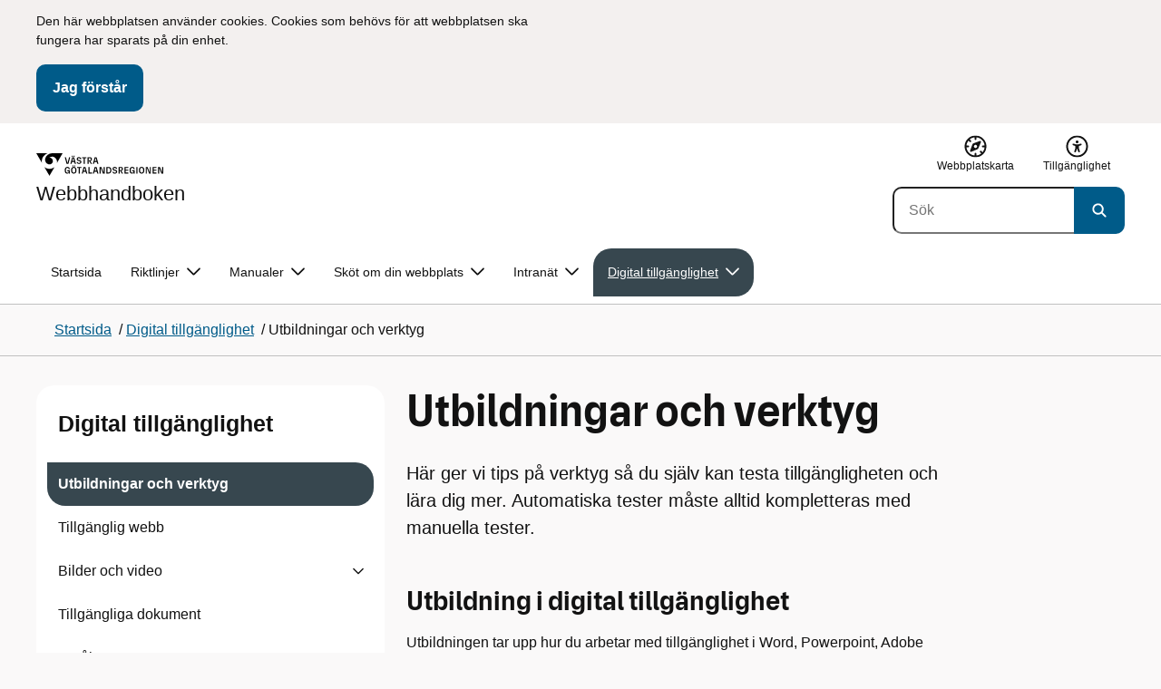

--- FILE ---
content_type: text/html; charset=utf-8
request_url: https://www.vgregion.se/webbhandboken/digital-tillganglighet/utbildningar-och-verktyg/
body_size: 17876
content:

<!DOCTYPE html>
<html lang="sv">

    <head>
        <meta name="format-detection" content="telephone=no">
        <title>Utbildningar och verktyg - Webbhandbok VGR</title>


<meta charset="utf-8">
<meta name="viewport" content="width=device-width, initial-scale=1.0">

<link href="https://www.vgregion.se/webbhandboken/digital-tillganglighet/utbildningar-och-verktyg/" rel="canonical" />
<meta name="referrer" content="same-origin">
<meta name="google-site-verification" content="uJCNOPNvFBfp65e9FufLaJG4zmXbwNj2b06wTiD-WkE" />
<meta name="description" content="Här ger vi tips på verktyg så du själv kan testa tillgängligheten och lära dig mer. Automatiska tester måste alltid kompletteras med manuella tester."  />

<link rel="shortcut icon" type="image/x-icon" href="/images/favicons/favicon.png" />

<link rel="apple-touch-icon" sizes="180x180" href="/images/favicons/favicon-180.png">
<link rel="apple-touch-icon" sizes="57x57" href="/images/favicons/favicon-57.png">

<link rel="icon" type="image/png" sizes="32x32" href="/images/favicons/favicon-32.png">
<link rel="icon" type="image/png" sizes="16x16" href="/images/favicons/favicon-16.png">

<link rel="manifest" href="/site.webmanifest.json">


        <meta name="robots" content=" index,follow" />
                <meta property=" og:type" content="website"  />
                <meta property=" og:url" content="https://www.vgregion.se/webbhandboken/digital-tillganglighet/utbildningar-och-verktyg/"  />
                <meta property=" og:title" content="Utbildningar och verktyg - Webbhandbok VGR"  />
                <meta property=" og:site_name" content="Webbhandbok VGR"  />
                <meta property=" og:description" content="Här ger vi tips på verktyg så du själv kan testa tillgängligheten och lära dig mer. Automatiska tester måste alltid kompletteras med manuella tester."  />
                <meta property="og:image" content="https://www.vgregion.se/Static/gfx/vgr-trekantig-logotyp-default.png?w=1200"  />
        <meta name="twitter:card" content="summary"  />
        <meta name="twitter:title" content="Utbildningar och verktyg - Webbhandbok VGR"  />
        <meta name="twitter:description" content="Här ger vi tips på verktyg så du själv kan testa tillgängligheten och lära dig mer. Automatiska tester måste alltid kompletteras med manuella tester."  />
        <meta name="twitter:image" content="https://www.vgregion.se/Static/gfx/vgr-trekantig-logotyp.png"  />
        <meta name=" dc.description" content="Här ger vi tips på verktyg så du själv kan testa tillgängligheten och lära dig mer. Automatiska tester måste alltid kompletteras med manuella tester."  />
        <meta name=" dc.date" content="05/12/2021 15:53:03"  />
        <meta name=" dc.date.modified" content="02/27/2025 15:48:23"  />
        <meta name=" dc.type.templatename" content="OrdinaryPage"  />
        <meta name=" dc.identifier.version" content="0"  />
<meta name=" Last-Modified" content=" 2025-02-27T15:48:23Z" />

<meta name="SidID" content="922291" />







<!-- serverns namn: Server 2 -->
        <link rel="stylesheet" href="/css/visuell-identitet/dist/main.58a55a55c53e4f0c9756.css" data-matomo-href="uncached.css" />
        <link rel="stylesheet" media="print" href="/css/visuell-identitet/dist/print.cf74306a83b3fcb0508d.css" />
        <link rel="preload" href="https://piwik-ext.vgregion.se/piwik.js" as="script" type="text/javascript">


        <link rel="alternate" type="application/rss+xml" title="VGRfokus – Dina nyheter från Västra Götalandsregionen" href="https://vgrfokus.se/feed/" />

        <style>
            :root {
                --vgr-primary-color-dimmed: #F0F1F1;
                --vgr-primary-color-light: #E0E3E4;
                --vgr-primary-color: #37474F;
                --vgr-primary-color-dark: #273238;
                --vgr-primary-color-40: #536067;
                --vgr-primary-color-80: #C2C7CA;
                --vgr-first-complementary-color-light: #F3F0EF;
                --vgr-first-complementary-color-dark: #E7E1DF;
                --vgr-first-complementary-color: #D0C4BF;
                --vgr-first-complementary-color-40: #6b5b55;
                --vgr-second-complementary-color-light: #DEF5F9;
                --vgr-second-complementary-color-dark: #BCEBF2;
                --vgr-second-complementary-color: #74D5E4;
                --vgr-second-complementary-color-40: #116875;
                --vgr-campaign-complementary-color-light: #FFEDE8;
                --vgr-campaign-complementary-color-dark: #FFDBD2;
                --vgr-campaign-complementary-color: #561E10;
                --vgr-campaign-complementary-color-40: #a63a1f;
                --vgr-campaign-complementary-color-80: #FEB5A2;
            }
        </style>

        <!-- Loads required resources for Episerver Forms. Scripts are only loaded on pages with Epi Forms. -->
        

    </head>
    <body class="bg-body"   data-theme="base" >
     


        <span id="piwikSiteId" data-piwiksiteid="160"></span>
    <span id="usePiwikExternal" data-usePiwikExternal="True"></span>
    <span id="useTagManager" data-useTagManager="True"></span>
    <noscript>
                <img class="vgr-visually-hidden" src="https://piwik-ext.vgregion.se/piwik.php?idsite=160"
                    style="border: 0;" alt="" />
    </noscript>
    <div id="tagmanagerId" data-tagmanagerId="container_UZ89R0CO"></div>
    <header id="top" >
        <input type="hidden" name="s" value="VGRegionWebbhandbok" />
        <input type="hidden" name="HsaIdCollection" value="SE2321000131-E000000000001" />
        <div class="skip-link">
            <a href="#main-content">Till huvudinneh&#xE5;ll </a>
                 
           
        </div>           
            <div id="cookie-info" class="visually-hidden">
                <div class="container">
                    <form>
                        <p>Den här webbplatsen använder cookies. Cookies som behövs för att webbplatsen ska fungera har sparats på din enhet.</p>
                        <button id="cookie-button" type="submit" >Jag f&#xF6;rst&#xE5;r</button>
                    </form>
                </div>
            </div>



<div class="header-content container ">
    <div class="header-content__section-left">

        



    <div class="logotype">
        <a class="logotype__desktop ignore-readability-rule" href="/webbhandboken/" aria-label="G&#xE5; till startsidan f&#xF6;r Webbhandboken">
                <div class="logotype__default logotype__default--with-site-name">
                    <svg aria-hidden="true" focusable="false" version="1.1" xmlns="http://www.w3.org/2000/svg" xmlns:xlink="http://www.w3.org/1999/xlink" x="0px" y="0px"
	 viewBox="0 0 808 144.4631" style="enable-background:new 0 0 808 144.4631;" xml:space="preserve">
<g>
	<g>
		<path d="M180.9559,108.6262c0-14.9268,6.9893-21.5615,16.9404-21.5615c8.708,0,15.1055,4.6201,15.8154,14.5723h-7.2266
			c-0.5918-5.5684-3.7314-8.1152-8.5889-8.1152c-5.8643,0-9.6553,3.9092-9.6553,15.2227c0,11.6699,3.5547,15.2236,9.9512,15.2236
			c5.0947,0,8.293-2.7246,8.5303-9.0625H197.66v-6.2197h15.9336v20.6729h-6.8711v-8.6484c-1.125,6.2783-5.3906,9.418-10.8398,9.418
			C186.9969,130.1281,180.9559,123.8498,180.9559,108.6262z"/>
		<path d="M221.2665,108.6262c0-14.5713,6.8711-21.5615,17.3555-21.5615c10.4258,0,17.2969,6.9902,17.2969,21.5615
			s-6.8711,21.502-17.2969,21.502C228.1376,130.1281,221.2665,123.1974,221.2665,108.6262z M238.6219,123.9084
			c6.1016,0,10.0107-3.9092,10.0107-15.1641c0-11.3135-3.9092-15.2227-10.0107-15.2227c-6.1006,0-10.0693,3.9092-10.0693,15.2227
			C228.5526,119.9992,232.5214,123.9084,238.6219,123.9084z M232.6991,77.4689c2.1318,0,3.8506,1.6582,3.8506,3.791
			c0,2.0732-1.7188,3.791-3.8506,3.791c-2.1914,0-3.9092-1.7178-3.9092-3.791C228.7899,79.1271,230.5077,77.4689,232.6991,77.4689z
			 M244.5458,77.4689c2.1328,0,3.8506,1.6582,3.8506,3.791c0,2.0732-1.7178,3.791-3.8506,3.791
			c-2.1914,0-3.9092-1.7178-3.9092-3.791C240.6366,79.1271,242.3544,77.4689,244.5458,77.4689z"/>
		<path d="M270.4276,94.2912h-10.248v-6.3975h27.4854v6.3975h-10.248v35.0674h-6.9893V94.2912H270.4276z"/>
		<path d="M314.2577,117.8078h-14.6309l-3.1396,11.5508h-7.0488l11.6104-41.4648h11.9648l11.6104,41.4648h-7.2266L314.2577,117.8078
			z M312.5399,111.5881l-5.5684-20.5547l-5.627,20.5547H312.5399z"/>
		<path d="M331.8475,87.8937h6.9893v35.127h15.875v6.3379h-22.8643V87.8937z"/>
		<path d="M384.9774,117.8078h-14.6309l-3.1396,11.5508h-7.0488l11.6104-41.4648h11.9648l11.6104,41.4648h-7.2266L384.9774,117.8078
			z M383.2596,111.5881l-5.5684-20.5547l-5.627,20.5547H383.2596z"/>
		<path d="M409.3192,91.9816v37.377h-6.6338V87.8937h11.7285l14.0381,36.252v-36.252h6.6348v41.4648h-11.1953L409.3192,91.9816z"/>
		<path d="M445.9813,87.8937h14.335c10.5439,0,17.5928,6.2197,17.5928,20.7324c0,14.1572-7.7012,20.7324-18.0078,20.7324h-13.9199
			L445.9813,87.8937L445.9813,87.8937z M459.5458,123.257c6.9902,0,11.0771-3.791,11.0771-14.5127
			c0-10.6025-3.9092-14.4531-10.7812-14.4531h-6.8711v28.9658C452.9706,123.257,459.5458,123.257,459.5458,123.257z"/>
		<path d="M484.4794,117.926h7.167c0.5928,3.9092,3.376,6.2793,8.5303,6.2793c4.7383,0,7.3447-2.6064,7.3447-5.7461
			c0-3.2578-1.7178-4.7393-6.1602-5.9238l-6.457-1.7764c-5.2715-1.4814-9.7139-4.5615-9.7139-11.3145
			c0-6.9297,5.3311-12.3799,14.1562-12.3799c8.8262,0,14.2764,5.0352,14.8682,12.9727h-7.1084
			c-0.4736-4.3242-3.1387-6.8125-7.8779-6.8125c-4.6797,0-6.8711,2.7842-6.8711,5.7461c0,3.376,2.0732,4.917,6.8115,6.042
			l5.5684,1.4219c6.3975,1.5986,9.9512,5.1533,9.9512,11.2539c0,6.9902-5.627,12.4395-14.6309,12.4395
			C491.0546,130.1281,485.0126,125.6857,484.4794,117.926z"/>
		<path d="M523.8661,87.8937h15.2822c8.0557,0,12.6768,4.3838,12.6768,12.084c0,6.8125-3.9102,11.1953-11.0176,11.6699
			l11.0176,17.7109h-7.582l-13.3877-21.7393v21.7393h-6.9893L523.8661,87.8937L523.8661,87.8937z M537.9637,107.2043
			c4.3838,0,6.8711-2.0732,6.8711-6.5752c0-4.7383-2.4873-6.5156-6.8711-6.5156h-7.1084v13.0908
			C530.8553,107.2043,537.9637,107.2043,537.9637,107.2043z"/>
		<path d="M561.1805,87.8937h24.8789v6.3975h-17.8896v10.8398h17.2969v6.2197h-17.2969v11.7881h18.126v6.2197h-25.1152V87.8937
			H561.1805z"/>
		<path d="M593.6376,108.6262c0-14.9268,6.9893-21.5615,16.9404-21.5615c8.708,0,15.1055,4.6201,15.8154,14.5723h-7.2266
			c-0.5918-5.5684-3.7314-8.1152-8.5889-8.1152c-5.8643,0-9.6553,3.9092-9.6553,15.2227c0,11.6699,3.5547,15.2236,9.9512,15.2236
			c5.0947,0,8.293-2.7246,8.5303-9.0625h-9.0625v-6.2197h15.9336v20.6729h-6.8711v-8.6484c-1.125,6.2783-5.3906,9.418-10.8398,9.418
			C599.6786,130.1281,593.6376,123.8498,593.6376,108.6262z"/>
		<path d="M636.8749,87.8937h6.9893v41.4648h-6.9893V87.8937z"/>
		<path d="M652.9843,108.6262c0-14.5713,6.8711-21.5615,17.3564-21.5615c10.4248,0,17.2959,6.9902,17.2959,21.5615
			s-6.8711,21.502-17.2959,21.502C659.8553,130.1281,652.9843,123.1974,652.9843,108.6262z M670.3407,123.9084
			c6.1006,0,10.0098-3.9092,10.0098-15.1641c0-11.3135-3.9092-15.2227-10.0098-15.2227c-6.1016,0-10.0703,3.9092-10.0703,15.2227
			C660.2704,119.9992,664.2391,123.9084,670.3407,123.9084z"/>
		<path d="M703.2343,91.9816v37.377h-6.6338V87.8937h11.7285l14.0381,36.252v-36.252h6.6348v41.4648h-11.1953L703.2343,91.9816z"/>
		<path d="M740.0741,87.8937h24.8779v6.3975h-17.8887v10.8398h17.2969v6.2197h-17.2969v11.7881h18.126v6.2197h-25.1152
			L740.0741,87.8937L740.0741,87.8937z"/>
		<path d="M781.5936,91.9816v37.377h-6.6338V87.8937h11.7285l14.0381,36.252v-36.252h6.6348v41.4648H796.166L781.5936,91.9816z"/>
	</g>
	<g>
		<path d="M181.3661,25.7429h7.3457l10.0107,37.6733l10.0098-37.6733h7.1084l-11.373,41.4644h-11.7285L181.3661,25.7429z"/>
		<path d="M241.8885,55.6564h-14.6309l-3.1396,11.5508h-7.0488l11.6104-41.4644h11.9648l11.6104,41.4644h-7.2266L241.8885,55.6564z
			 M228.7977,15.3176c2.1328,0,3.8506,1.6587,3.8506,3.791c0,2.0732-1.7178,3.791-3.8506,3.791
			c-2.1914,0-3.9092-1.7178-3.9092-3.791C224.8885,16.9763,226.6063,15.3176,228.7977,15.3176z M240.1708,49.4367l-5.5684-20.5542
			l-5.627,20.5542H240.1708z M240.6444,15.3176c2.1328,0,3.8506,1.6587,3.8506,3.791c0,2.0732-1.7178,3.791-3.8506,3.791
			c-2.1914,0-3.9092-1.7178-3.9092-3.791C236.7352,16.9763,238.453,15.3176,240.6444,15.3176z"/>
		<path d="M256.6346,55.7751h7.167c0.5928,3.9092,3.376,6.2788,8.5303,6.2788c4.7383,0,7.3447-2.6064,7.3447-5.7456
			c0-3.2583-1.7178-4.7393-6.1602-5.9238l-6.457-1.7769c-5.2715-1.481-9.7139-4.561-9.7139-11.314
			c0-6.9302,5.3311-12.3799,14.1562-12.3799c8.8262,0,14.2764,5.0347,14.8682,12.9722h-7.1084
			c-0.4736-4.3237-3.1387-6.812-7.8779-6.812c-4.6797,0-6.8711,2.7842-6.8711,5.7461c0,3.376,2.0732,4.9165,6.8115,6.042
			l5.5684,1.4214c6.3975,1.5991,9.9512,5.1533,9.9512,11.2544c0,6.9897-5.627,12.4395-14.6309,12.4395
			C263.2098,67.9772,257.1678,63.5349,256.6346,55.7751z"/>
		<path d="M301.7079,32.1403h-10.248v-6.3975h27.4854v6.3975h-10.248v35.0669h-6.9893V32.1403H301.7079z"/>
		<path d="M326.4061,25.7429h15.2822c8.0557,0,12.6768,4.3833,12.6768,12.084c0,6.812-3.9102,11.1953-11.0176,11.6694
			l11.0176,17.7109h-7.582L333.3954,45.468v21.7393h-6.9893V25.7429z M340.5038,45.0534c4.3838,0,6.8711-2.0732,6.8711-6.5752
			c0-4.7388-2.4873-6.5156-6.8711-6.5156h-7.1084v13.0908H340.5038z"/>
		<path d="M384.9852,55.6564h-14.6309l-3.1396,11.5508h-7.0488l11.6104-41.4644h11.9648l11.6104,41.4644h-7.2266L384.9852,55.6564z
			 M383.2675,49.4367l-5.5684-20.5542l-5.627,20.5542H383.2675z"/>
	</g>
</g>
<g>
	<g>
		<path d="M88.4953,99.3867c-13.2015,1.3151-27.0267-3.0734-36.989-10.936l32.2957,55.4548
			c5.2589-9.0304,27.5073-47.2332,32.2952-55.4548C108.3582,94.5218,98.8302,98.4666,88.4953,99.3867z"/>
		<path d="M167.609,0l-49.275,0.0001c-7.1679,0.1405-17.041-0.3969-24.2325,0.952
			C79.1428,3.704,62.8351,12.8306,57.2802,32.3307c-1.4624,5.4561-1.6622,11.6327-0.0887,17.1392
			c4.1755,16.4984,22.2795,27.5076,37.678,18.829c6.9465-3.9763,11.3172-11.9695,10.6797-19.9794
			c-0.5545-11.0891-10.7206-20.2448-21.7564-20.0407c5.9304-5.0486,14.1964-7.3214,21.8865-6.071
			c0.0001,0.0001,0.0001,0.0002,0.0002,0.0002c17.2033,2.7695,28.8366,22.1179,26.0174,39.4536L167.609,0z"/>
		<path d="M72.8482,0.0001H0l35.9083,61.6612c-0.5586-3.119-0.884-6.3408-0.8752-9.6206
			C35.1025,26.347,52.742,7.6638,72.8482,0.0001z"/>
	</g>
</g>
</svg>

                </div>

                <div>
                    <span>Webbhandboken</span>
                </div>
        </a>
    </div>


    </div>

    <div class="header-content__section-right">
        
        <nav class="tool-navigation" aria-label="Sekundär navigering">
            <ul>

                    <li>
                        <a href="https://www.vgregion.se/webbhandboken/webbplatskarta/">
                            <svg aria-hidden="true" focusable="false" width="26" height="25" viewBox="0 0 26 25" fill="none"
                                xmlns="http://www.w3.org/2000/svg">
                                <use href="/svg/main-dist/svgSprite.e771b269561cd6cf31151653789e269a.svg#icon-sitemap"></use>
                            </svg>

                            <span>Webbplatskarta</span>
                        </a>
                    </li>
                    <li>
                        <a href="https://www.vgregion.se/webbhandboken/digital-tillganglighet/tillganglighet/tillganglighetsredogorelse/">
                            <svg aria-hidden="true" xmlns="http://www.w3.org/2000/svg" width="26" height="25" viewBox="0 0 26 25"
                                fill="none">
                                <use href="/svg/main-dist/svgSprite.e771b269561cd6cf31151653789e269a.svg#icon-accessibility "></use>
                            </svg>
                            <span>Tillg&#xE4;nglighet</span>
                        </a>
                    </li>
            </ul>
        </nav>


            <div class="header-content__search-panel">

    <form action="https://hitta.vgregion.se/webb/" method="get" role="search" class="global-search">
        <div class="global-search__search-box-button-container">
                    <input type="hidden" name="s" value="VGRegionWebbhandbok">
                    <input type="hidden" name="hsaids" value="SE2321000131-E000000000001">
            <input type="hidden" name="theme" value="base" />
            <label class="visually-hidden" for="search-input-5548acdf50b3413a9de8c4dc58e005ca">S&#xF6;k</label>
            <input type="search" name="q" placeholder="S&#xF6;k" aria-label="S&#xF6;k"
                id="search-input-5548acdf50b3413a9de8c4dc58e005ca" />
            <button type="submit" aria-labelledby="search-button-desc-5548acdf50b3413a9de8c4dc58e005ca">
                <span id="search-button-desc-5548acdf50b3413a9de8c4dc58e005ca" class="visually-hidden">S&#xF6;k</span>
                <svg aria-hidden="true" focusable="false">
                    <use href="/svg/main-dist/svgSprite.e771b269561cd6cf31151653789e269a.svg#icon-search"></use>
                </svg>
            </button>
        </div>
    </form>
            </div>

    </div>
</div>            
            <div class="mobile-header-logotype-section mobile-header-logotype-section--short ">
                <svg aria-hidden="true" focusable="false" version="1.1" xmlns="http://www.w3.org/2000/svg" xmlns:xlink="http://www.w3.org/1999/xlink" x="0px" y="0px"
	 viewBox="0 0 417 144.4631" style="enable-background:new 0 0 417 144.4631;" xml:space="preserve">
<g>
	<g>
		<path d="M416.2484,55.3535
			c0-17.258-10.3572-27.0868-28.4171-27.0868h-34.2548v92.9418h15.6664V72.4809l30.0087,48.7276h16.9968l-24.6995-39.7007
			C407.4827,80.4447,416.2484,70.6221,416.2484,55.3535z M369.2429,71.5484V42.2111h15.9338
			c9.8288,0,15.3991,3.9788,15.3991,14.6034c0,10.09-5.5703,14.7339-15.3991,14.7339H369.2429z"/>
		<path d="M298.9052,85.487h20.3101v3.4053h-0.0497l0.0497,0.0001v0.0062c-0.5333,14.2005-7.7005,20.3053-19.1158,20.3053
			c-14.3369,0-22.3027-7.9648-22.3027-34.1172c0-25.356,8.4961-34.1172,21.6387-34.1172c0.7043,0,1.3871,0.0396,2.0591,0.0792
			c8.779,0.5174,15.0862,5.1537,17.1556,14.7017h16.2245c-2.8724-20.5987-16.9488-29.2511-35.4391-29.2511
			c-22.3018,0-37.9668,14.8682-37.9668,48.3218c0,34.1172,13.541,48.1885,33.4531,48.1885c12.2139,0,21.7715-7.0361,24.2939-21.1074
			v19.3818h15.3994V88.8923h-0.0004V85.487h0.0004V71.5486h-35.71L298.9052,85.487L298.9052,85.487z"/>
		<path d="M238.5338,28.2792l-22.4366,84.4433l-22.4366-84.4433h-16.4684l25.4953,92.9418h26.291
			l25.4891-92.9418C254.4676,28.2792,238.5338,28.2792,238.5338,28.2792z"/>
	</g>
</g>
<g>
	<g>
		<path d="M88.4953,99.3867c-13.2015,1.3151-27.0267-3.0734-36.989-10.936l32.2957,55.4548
			c5.2589-9.0304,27.5073-47.2332,32.2952-55.4548C108.3582,94.5218,98.8302,98.4666,88.4953,99.3867z"/>
		<path d="M167.609,0l-49.275,0.0001c-7.1679,0.1405-17.041-0.3969-24.2325,0.952
			C79.1428,3.704,62.8351,12.8306,57.2802,32.3307c-1.4624,5.4561-1.6622,11.6327-0.0887,17.1392
			c4.1755,16.4984,22.2795,27.5076,37.678,18.829c6.9465-3.9763,11.3172-11.9695,10.6797-19.9794
			c-0.5545-11.0891-10.7206-20.2448-21.7564-20.0407c5.9304-5.0486,14.1964-7.3214,21.8865-6.071
			c0.0001,0.0001,0.0001,0.0002,0.0002,0.0002c17.2033,2.7695,28.8366,22.1179,26.0174,39.4536L167.609,0z"/>
		<path d="M72.8482,0.0001H0l35.9083,61.6612c-0.5586-3.119-0.884-6.3408-0.8752-9.6206
			C35.1025,26.347,52.742,7.6638,72.8482,0.0001z"/>
	</g>
</g>
</svg>

            </div>

        <div id="react_0HNIOV8FG5HQG"><nav class="mobile-main-menu container-fluid p-0 m-0 " data-reactroot=""><div data-menu-open="false" data-search-panel-open="false"></div><div class="mobile-main-menu__header"><div class="logotype"><a class="logotype__mobile dark ignore-readability-rule" href="/webbhandboken/" aria-label="Gå till startsidan för "><div><span>Webbhandboken</span></div></a></div><div class="mobile-main-menu__navigation-bar"><div class="mobile-main-menu__search-button "><button class="link-focus dark" aria-controls="mobile-search-panel" aria-expanded="false"><span><svg aria-hidden="true" focusable="false" width="21" height="20" viewBox="0 0 21 20" fill="none" xmlns="http://www.w3.org/2000/svg"><use href="/svg/main-dist/svgSprite.e771b269561cd6cf31151653789e269a.svg#icon-search"></use></svg></span><span>Sök</span></button></div><div class="mobile-main-menu__menu-button"><button class="link-focus dark" aria-controls="mobile-menu-content" aria-expanded="false" data-testid="mobilemenubtn"><span class="mobile-main-menu__burger"><span class="mobile-main-menu__burger-one"></span><span class="mobile-main-menu__burger-two"></span><span class="mobile-main-menu__burger-three"></span></span><span>Meny</span></button></div></div></div><div id="mobile-search-panel" class="mobile-main-menu__search-panel mobile-container"><form action="https://hitta.vgregion.se/webb/" method="get" role="search" autoComplete="off" class="global-search intra-header-content__search mobile-search"><div class="global-search__search-box-button-container mobile-search__box-button-container"><input type="hidden" name="s" value="VGRegionWebbhandbok"/><input type="hidden" name="hsaids" value="SE2321000131-E000000000001"/><input type="hidden" name="theme" value="base"/><label class="visually-hidden" for="search-input-mobile">Sök</label><input type="search" name="q" id="search-input-mobile" class="mobile-search__field"/><button type="submit" class="mobile-search__button"><span class="visually-hidden">Sök</span><span><svg aria-hidden="true" focusable="false" width="21" height="20" viewBox="0 0 21 20" fill="none" xmlns="http://www.w3.org/2000/svg"><use href="/svg/main-dist/svgSprite.e771b269561cd6cf31151653789e269a.svg#icon-search"></use></svg></span></button></div><div id="mobile-autocomplete-result" class="hidden visually-hidden autocomplete mobile-autocomplete-result"><div id="mobile-result-topdiv" class="autocomplete__content mobile-result-topdiv"></div><div id="mobile-result-bottomdiv" class="autocomplete__content mobile-result-bottomdiv "></div></div></form></div><div id="mobile-menu-content" tabindex="-1" class="mobile-main-menu__content  mobile-main-menu__content--with-logotype  "><div class="mobile-main-menu__menu-items" data-testid="mobilemenucontent"><ul><li class="mobile-main-menu__menu-items--selected dark" data-haschildren="false"><a href="/webbhandboken/digital-tillganglighet/utbildningar-och-verktyg/" class="ignore-readability-rule ignore-link-focus"><svg class="streamline-icon /svg/main-dist/svgSprite.e771b269561cd6cf31151653789e269a.svg#"><use xlink:href="/svg/main-dist/svgSprite.e771b269561cd6cf31151653789e269a.svg#"></use></svg>Utbildningar och verktyg</a></li><li class="" data-haschildren="false"><a href="/webbhandboken/digital-tillganglighet/tillganglighet/" class="ignore-readability-rule "><svg class="streamline-icon /svg/main-dist/svgSprite.e771b269561cd6cf31151653789e269a.svg#"><use xlink:href="/svg/main-dist/svgSprite.e771b269561cd6cf31151653789e269a.svg#"></use></svg>Tillgänglig webb</a></li><li class="" data-haschildren="true"><a href="/webbhandboken/digital-tillganglighet/bilder-och-video/" class="ignore-readability-rule "><svg class="streamline-icon /svg/main-dist/svgSprite.e771b269561cd6cf31151653789e269a.svg#"><use xlink:href="/svg/main-dist/svgSprite.e771b269561cd6cf31151653789e269a.svg#"></use></svg>Bilder och video</a><button aria-label="Visa undersidor till Bilder och video" class="link-focus"><svg aria-hidden="true" focusable="false" width="48" height="48" viewBox="0 0 48 48" fill="none" xmlns="http://www.w3.org/2000/svg"><use href="/svg/main-dist/svgSprite.e771b269561cd6cf31151653789e269a.svg#icon-chevron"></use></svg></button></li><li class="" data-haschildren="false"><a href="/webbhandboken/digital-tillganglighet/dokument/" class="ignore-readability-rule "><svg class="streamline-icon /svg/main-dist/svgSprite.e771b269561cd6cf31151653789e269a.svg#"><use xlink:href="/svg/main-dist/svgSprite.e771b269561cd6cf31151653789e269a.svg#"></use></svg>Tillgängliga dokument</a></li><li class="" data-haschildren="false"><a href="/webbhandboken/digital-tillganglighet/sprak/" class="ignore-readability-rule "><svg class="streamline-icon /svg/main-dist/svgSprite.e771b269561cd6cf31151653789e269a.svg#"><use xlink:href="/svg/main-dist/svgSprite.e771b269561cd6cf31151653789e269a.svg#"></use></svg>Språk</a></li></ul></div><div>
        <nav class="tool-navigation" aria-label="Sekundär navigering">
            <ul>

                    <li>
                        <a href="https://www.vgregion.se/webbhandboken/webbplatskarta/">
                            <svg aria-hidden="true" focusable="false" width="26" height="25" viewBox="0 0 26 25" fill="none"
                                xmlns="http://www.w3.org/2000/svg">
                                <use href="/svg/main-dist/svgSprite.e771b269561cd6cf31151653789e269a.svg#icon-sitemap"></use>
                            </svg>

                            <span>Webbplatskarta</span>
                        </a>
                    </li>
                    <li>
                        <a href="https://www.vgregion.se/webbhandboken/digital-tillganglighet/tillganglighet/tillganglighetsredogorelse/">
                            <svg aria-hidden="true" xmlns="http://www.w3.org/2000/svg" width="26" height="25" viewBox="0 0 26 25"
                                fill="none">
                                <use href="/svg/main-dist/svgSprite.e771b269561cd6cf31151653789e269a.svg#icon-accessibility "></use>
                            </svg>
                            <span>Tillg&#xE4;nglighet</span>
                        </a>
                    </li>
            </ul>
        </nav>
</div></div></nav></div>
        <div class="mainmenu">
<div id="react_0HNIOV8FG5HQH"><nav class="container main-menu" data-testid="mainmenu" data-reactroot=""><ul class="grid"><li><a href="/webbhandboken/" class="main-menu__top-item ignore-link-focus">Startsida</a></li><li><a class="main-menu__top-item ignore-link-focus  " href="https://www.vgregion.se/webbhandboken/riktlinjer/" aria-expanded="false" role="button" aria-controls="a9e218105dd38" data-haschildren="true">Riktlinjer<div class="main-menu__chevron-icon"><div class="main-menu__chevron-icon"><svg aria-hidden="true" focusable="false" width="48" height="48" viewBox="0 0 48 48" fill="none" xmlns="http://www.w3.org/2000/svg"><use href="/svg/main-dist/svgSprite.e771b269561cd6cf31151653789e269a.svg#icon-chevron"></use></svg></div></div></a><div id="a9e218105dd38" class="main-menu__content container-fluid rounded-corner-md-bottom-right dark " data-testid="submenu"><div class="main-menu__parent-item bg-vgr-primary-dark"><div class="container grid"><a class="g-col-12" href="https://www.vgregion.se/webbhandboken/riktlinjer/">Riktlinjer<div><svg class="icon"><use href="/svg/main-dist/svgSprite.e771b269561cd6cf31151653789e269a.svg#icon-arrow"></use></svg></div></a></div></div><div class="container"><ul class="main-menu__sub-items-wrapper main-menu__sub-items-wrapper--5-rows"><li class="main-menu__sub-item "><a href="https://www.vgregion.se/webbhandboken/riktlinjer/bild/" class="main-menu__sub-item-content">Bilder</a></li><li class="main-menu__sub-item "><a href="https://www.vgregion.se/webbhandboken/riktlinjer/publicera-dokument/" class="main-menu__sub-item-content">Dokument</a></li><li class="main-menu__sub-item "><a href="https://www.vgregion.se/webbhandboken/riktlinjer/ikoner/" class="main-menu__sub-item-content">Ikoner</a></li><li class="main-menu__sub-item "><a href="https://www.vgregion.se/webbhandboken/riktlinjer/knappar/" class="main-menu__sub-item-content">Knappar</a></li><li class="main-menu__sub-item "><a href="https://www.vgregion.se/webbhandboken/riktlinjer/kontaktuppgifter-pa-ratt-satt/" class="main-menu__sub-item-content">Kontaktuppgifter</a></li><li class="main-menu__sub-item "><a href="https://www.vgregion.se/webbhandboken/riktlinjer/lankar-pa-ratt-satt/" class="main-menu__sub-item-content">Länkar på rätt sätt</a></li><li class="main-menu__sub-item "><a href="https://www.vgregion.se/webbhandboken/riktlinjer/designa-for-mobila-enheter/" class="main-menu__sub-item-content">Mobila enheter</a></li><li class="main-menu__sub-item "><a href="https://www.vgregion.se/webbhandboken/riktlinjer/popup-funktioner/" class="main-menu__sub-item-content">Popup-funktioner</a></li><li class="main-menu__sub-item "><a href="https://www.vgregion.se/webbhandboken/riktlinjer/rubriker/" class="main-menu__sub-item-content">Rubriker</a></li><li class="main-menu__sub-item "><a href="https://www.vgregion.se/webbhandboken/riktlinjer/skapa-ny-webbplats/" class="main-menu__sub-item-content">Skapa ny webbplats</a></li><li class="main-menu__sub-item "><a href="https://www.vgregion.se/webbhandboken/riktlinjer/sprak/" class="main-menu__sub-item-content">Språk</a></li><li class="main-menu__sub-item "><a href="https://www.vgregion.se/webbhandboken/riktlinjer/informationsstruktur-och-navigering/" class="main-menu__sub-item-content">Struktur och navigering</a></li><li class="main-menu__sub-item "><a href="https://www.vgregion.se/webbhandboken/riktlinjer/avsluta-en-webbplats/" class="main-menu__sub-item-content">Stänga en webbplats</a></li><li class="main-menu__sub-item "><a href="https://www.vgregion.se/webbhandboken/riktlinjer/tabeller/" class="main-menu__sub-item-content">Tabeller</a></li><li class="main-menu__sub-item "><a href="https://www.vgregion.se/webbhandboken/riktlinjer/tillfallig-information/" class="main-menu__sub-item-content">Tillfällig information</a></li><li class="main-menu__sub-item "><a href="https://www.vgregion.se/webbhandboken/riktlinjer/vgregion.se" class="main-menu__sub-item-content">vgregion.se</a></li><li class="main-menu__sub-item "><a href="https://www.vgregion.se/webbhandboken/riktlinjer/video/" class="main-menu__sub-item-content">Video</a></li><li class="main-menu__sub-item "><a href="https://www.vgregion.se/webbhandboken/riktlinjer/viktigt-meddelande/" class="main-menu__sub-item-content">Viktigt meddelande</a></li><li class="main-menu__sub-item "><a href="https://www.vgregion.se/webbhandboken/riktlinjer/ny-visuell-identitet/" class="main-menu__sub-item-content">Visuell identitet</a></li></ul></div></div></li><li><a class="main-menu__top-item ignore-link-focus  " href="https://www.vgregion.se/webbhandboken/manualer/" aria-expanded="false" role="button" aria-controls="f5e26196a54b5" data-haschildren="true">Manualer<div class="main-menu__chevron-icon"><div class="main-menu__chevron-icon"><svg aria-hidden="true" focusable="false" width="48" height="48" viewBox="0 0 48 48" fill="none" xmlns="http://www.w3.org/2000/svg"><use href="/svg/main-dist/svgSprite.e771b269561cd6cf31151653789e269a.svg#icon-chevron"></use></svg></div></div></a><div id="f5e26196a54b5" class="main-menu__content container-fluid rounded-corner-md-bottom-right dark " data-testid="submenu"><div class="main-menu__parent-item bg-vgr-primary-dark"><div class="container grid"><a class="g-col-12" href="https://www.vgregion.se/webbhandboken/manualer/">Manualer<div><svg class="icon"><use href="/svg/main-dist/svgSprite.e771b269561cd6cf31151653789e269a.svg#icon-arrow"></use></svg></div></a></div></div><div class="container"><ul class="main-menu__sub-items-wrapper "><li class="main-menu__sub-item "><a href="https://www.vgregion.se/webbhandboken/manualer/sidmallar/" class="main-menu__sub-item-content">Sidmallar</a></li><li class="main-menu__sub-item "><a href="https://www.vgregion.se/webbhandboken/manualer/block/" class="main-menu__sub-item-content">Block</a></li><li class="main-menu__sub-item "><a href="https://www.vgregion.se/webbhandboken/manualer/Bilder/" class="main-menu__sub-item-content">Lägg in bild</a></li><li class="main-menu__sub-item "><a href="https://www.vgregion.se/webbhandboken/manualer/publicera-video/" class="main-menu__sub-item-content">Publicera video</a></li><li class="main-menu__sub-item "><a href="https://www.vgregion.se/webbhandboken/manualer/prenumerera-pa-webbsidor/" class="main-menu__sub-item-content">Prenumerera på webbsidor</a></li><li class="main-menu__sub-item "><a href="https://www.vgregion.se/webbhandboken/manualer/tips/" class="main-menu__sub-item-content">Tips för redaktörer</a></li><li class="main-menu__sub-item "><a href="https://www.vgregion.se/webbhandboken/manualer/personalisering/" class="main-menu__sub-item-content">Personalisering</a></li></ul></div></div></li><li><a class="main-menu__top-item ignore-link-focus  " href="https://www.vgregion.se/webbhandboken/skot-om-din-webbplats/" aria-expanded="false" role="button" aria-controls="d934390a68dd6" data-haschildren="true">Sköt om din webbplats<div class="main-menu__chevron-icon"><div class="main-menu__chevron-icon"><svg aria-hidden="true" focusable="false" width="48" height="48" viewBox="0 0 48 48" fill="none" xmlns="http://www.w3.org/2000/svg"><use href="/svg/main-dist/svgSprite.e771b269561cd6cf31151653789e269a.svg#icon-chevron"></use></svg></div></div></a><div id="d934390a68dd6" class="main-menu__content container-fluid rounded-corner-md-bottom-right dark " data-testid="submenu"><div class="main-menu__parent-item bg-vgr-primary-dark"><div class="container grid"><a class="g-col-12" href="https://www.vgregion.se/webbhandboken/skot-om-din-webbplats/">Sköt om din webbplats<div><svg class="icon"><use href="/svg/main-dist/svgSprite.e771b269561cd6cf31151653789e269a.svg#icon-arrow"></use></svg></div></a></div></div><div class="container"><ul class="main-menu__sub-items-wrapper "><li class="main-menu__sub-item "><a href="https://www.vgregion.se/webbhandboken/skot-om-din-webbplats/arbeta-med-webb/" class="main-menu__sub-item-content">Att arbeta med webb</a></li><li class="main-menu__sub-item "><a href="https://www.vgregion.se/webbhandboken/skot-om-din-webbplats/checklista-for-kvalitetsgranskning/" class="main-menu__sub-item-content">Checklista för kvalitetsgranskning</a></li><li class="main-menu__sub-item "><a href="https://www.vgregion.se/webbhandboken/skot-om-din-webbplats/matbara-mal/" class="main-menu__sub-item-content">Mätbara mål och webbanalys</a></li><li class="main-menu__sub-item "><a href="https://www.vgregion.se/webbhandboken/skot-om-din-webbplats/sok-sa-hittas-din-webbsida/" class="main-menu__sub-item-content">Sökmotoroptimering</a></li><li class="main-menu__sub-item "><a href="https://www.vgregion.se/webbhandboken/skot-om-din-webbplats/webbarkivet/" class="main-menu__sub-item-content">Webbarkivet</a></li><li class="main-menu__sub-item "><a href="https://www.vgregion.se/webbhandboken/skot-om-din-webbplats/arshjul/" class="main-menu__sub-item-content">Årshjul för webbarbete</a></li></ul></div></div></li><li><a class="main-menu__top-item ignore-link-focus  " href="https://www.vgregion.se/webbhandboken/intranat/" aria-expanded="false" role="button" aria-controls="641272918878a" data-haschildren="true">Intranät<div class="main-menu__chevron-icon"><div class="main-menu__chevron-icon"><svg aria-hidden="true" focusable="false" width="48" height="48" viewBox="0 0 48 48" fill="none" xmlns="http://www.w3.org/2000/svg"><use href="/svg/main-dist/svgSprite.e771b269561cd6cf31151653789e269a.svg#icon-chevron"></use></svg></div></div></a><div id="641272918878a" class="main-menu__content container-fluid rounded-corner-md-bottom-right dark " data-testid="submenu"><div class="main-menu__parent-item bg-vgr-primary-dark"><div class="container grid"><a class="g-col-12" href="https://www.vgregion.se/webbhandboken/intranat/">Intranät<div><svg class="icon"><use href="/svg/main-dist/svgSprite.e771b269561cd6cf31151653789e269a.svg#icon-arrow"></use></svg></div></a></div></div><div class="container"><ul class="main-menu__sub-items-wrapper "><li class="main-menu__sub-item "><a href="https://www.vgregion.se/webbhandboken/intranat/gemensamma-sidor/" class="main-menu__sub-item-content">Gemensamma sidor</a></li><li class="main-menu__sub-item "><a href="https://www.vgregion.se/webbhandboken/intranat/nyhetsrummet-pa-intranatet/" class="main-menu__sub-item-content">Nyhetsrummet</a></li><li class="main-menu__sub-item "><a href="https://www.vgregion.se/webbhandboken/intranat/sidor/" class="main-menu__sub-item-content">Sidtyper</a></li><li class="main-menu__sub-item "><a href="https://www.vgregion.se/webbhandboken/intranat/startsidor/" class="main-menu__sub-item-content">Startsidor</a></li><li class="main-menu__sub-item "><a href="https://www.vgregion.se/webbhandboken/intranat/struktur/" class="main-menu__sub-item-content">Struktur</a></li><li class="main-menu__sub-item "><a href="https://www.vgregion.se/webbhandboken/intranat/ansvar-och-mandat/" class="main-menu__sub-item-content">Webbredaktion</a></li></ul></div></div></li><li><a class="main-menu__top-item ignore-link-focus main-menu__top-item--selected " href="https://www.vgregion.se/webbhandboken/digital-tillganglighet/" aria-expanded="false" role="button" aria-controls="51e98dd99f319" data-haschildren="true">Digital tillgänglighet<div class="main-menu__chevron-icon"><div class="main-menu__chevron-icon"><svg aria-hidden="true" focusable="false" width="48" height="48" viewBox="0 0 48 48" fill="none" xmlns="http://www.w3.org/2000/svg"><use href="/svg/main-dist/svgSprite.e771b269561cd6cf31151653789e269a.svg#icon-chevron"></use></svg></div></div></a><div id="51e98dd99f319" class="main-menu__content container-fluid rounded-corner-md-bottom-right dark " data-testid="submenu"><div class="main-menu__parent-item bg-vgr-primary-dark"><div class="container grid"><a class="g-col-12" href="https://www.vgregion.se/webbhandboken/digital-tillganglighet/">Digital tillgänglighet<div><svg class="icon"><use href="/svg/main-dist/svgSprite.e771b269561cd6cf31151653789e269a.svg#icon-arrow"></use></svg></div></a></div></div><div class="container"><ul class="main-menu__sub-items-wrapper "><li class="main-menu__sub-item "><a href="https://www.vgregion.se/webbhandboken/digital-tillganglighet/utbildningar-och-verktyg/" class="main-menu__sub-item-content">Utbildningar och verktyg</a></li><li class="main-menu__sub-item "><a href="https://www.vgregion.se/webbhandboken/digital-tillganglighet/tillganglighet/" class="main-menu__sub-item-content">Tillgänglig webb</a></li><li class="main-menu__sub-item "><a href="https://www.vgregion.se/webbhandboken/digital-tillganglighet/bilder-och-video/" class="main-menu__sub-item-content">Bilder och video</a></li><li class="main-menu__sub-item "><a href="https://www.vgregion.se/webbhandboken/digital-tillganglighet/dokument/" class="main-menu__sub-item-content">Tillgängliga dokument</a></li><li class="main-menu__sub-item "><a href="https://www.vgregion.se/webbhandboken/digital-tillganglighet/sprak/" class="main-menu__sub-item-content">Språk</a></li></ul></div></div></li></ul></nav></div>        </div>
    </header>



        



    <nav class="breadcrumbs container-fluid" aria-label="Länkstig, du är på sidan Utbildningar och verktyg">
        <hr />
        <div class="grid container">
            <ol class="g-col-12" itemscope itemtype="https://schema.org/BreadcrumbList">
                    <li itemprop="itemListElement" itemscope itemtype="https://schema.org/ListItem">
                        <a href="/webbhandboken/" itemprop="item">
                            <span itemprop="name">Startsida</span>
                            <meta itemprop="position" content="1">
                        </a>
                    </li>
                            <li itemprop="itemListElement" itemscope itemtype="https://schema.org/ListItem">
                                <span> / </span>
                                <a href="https://www.vgregion.se/webbhandboken/digital-tillganglighet/" itemprop="item">
                                    <span itemprop="name">Digital tillg&#xE4;nglighet</span>
                                    <meta itemprop="position" content="3">
                                </a>
                            </li>
                            <li itemprop="itemListElement" itemscope itemtype="https://schema.org/ListItem">
                                <span> / </span>
                                <span itemprop="name">Utbildningar och verktyg</span>
                                <meta itemprop="position" content="3">
                            </li>
            </ol>
        </div>
        <hr />
    </nav>


        <div class="container-fluid p-0 m-0">

        </div>
    <div class="grid container ">
            <div class="secondary-navigation g-col-0 g-col-md-4">
                <div id="react_0HNIOV8FG5HQI"><nav aria-label="Undermeny" data-reactroot=""><div class="secondary-navigation__heading"><a href="/webbhandboken/digital-tillganglighet/">Digital tillgänglighet</a></div><ul><li><div class="secondary-navigation__selected-menu-item-wrapper secondary-navigation__selected-menu-item-wrapper--root-collapsed"><div class="secondary-navigation__menu-item 
        
        secondary-navigation__menu-item--expanded-level
        secondary-navigation__menu-item--active-chain
        
         
        secondary-navigation__menu-item--selected"><a href="https://www.vgregion.se/webbhandboken/digital-tillganglighet/utbildningar-och-verktyg/" class="ignore-link-focus">Utbildningar och verktyg</a></div></div><div id="67231b763ee19" class="secondary-navigation__child-container d-none"></div></li><li><div class=""><div class="secondary-navigation__menu-item 
        
        
        
        
         
        "><a href="https://www.vgregion.se/webbhandboken/digital-tillganglighet/tillganglighet/" class="">Tillgänglig webb</a></div></div><div id="226b3d380b399" class="secondary-navigation__child-container d-none"></div></li><li><div class=""><div class="secondary-navigation__menu-item 
        
        
        
        
         
        "><a href="https://www.vgregion.se/webbhandboken/digital-tillganglighet/bilder-och-video/" class="">Bilder och video</a><button aria-expanded="false" aria-label="Visa undersidor till Bilder och video" aria-controls="b0a477ebd8e61" class="link-focus secondary-navigation__expand-button "><svg aria-hidden="true" focusable="false" width="48" height="48" viewBox="0 0 48 48" fill="none" xmlns="http://www.w3.org/2000/svg"><use href="/svg/main-dist/svgSprite.e771b269561cd6cf31151653789e269a.svg#icon-chevron"></use></svg></button></div></div><div id="b0a477ebd8e61" class="secondary-navigation__child-container d-none"></div></li><li><div class=""><div class="secondary-navigation__menu-item 
        
        
        
        
         
        "><a href="https://www.vgregion.se/webbhandboken/digital-tillganglighet/dokument/" class="">Tillgängliga dokument</a></div></div><div id="cdca44be0a8e4" class="secondary-navigation__child-container d-none"></div></li><li><div class=""><div class="secondary-navigation__menu-item 
        
        
        
        
         
        "><a href="https://www.vgregion.se/webbhandboken/digital-tillganglighet/sprak/" class="">Språk</a></div></div><div id="fd1d8500e711a" class="secondary-navigation__child-container d-none"></div></li></ul></nav></div>
            </div>

        <main id="main-content" class="g-col-12 g-col-md-8 " aria-labelledby="h1id">
            



    <article class="article-page">
        

        <div class="container">
                <h1 id="h1id" class="ignore-readability-rule" >
                    Utbildningar och verktyg
                </h1>

            <div class="article-page__main-image">
                



            </div>

            <div >


            </div>            
                <p class="article-page__preamble ignore-readability-rule">
                    H&#xE4;r ger vi tips p&#xE5; verktyg s&#xE5; du sj&#xE4;lv kan testa tillg&#xE4;ngligheten och l&#xE4;ra dig mer. Automatiska tester m&#xE5;ste alltid kompletteras med manuella tester.
                </p>



                <div class="html-editor-content">
        <h2>Utbildning i digital tillgänglighet</h2>
<p>Utbildningen tar upp hur du arbetar med tillgänglighet i Word, Powerpoint, Adobe Acrobat Pro och blanketter. Den tar också upp grunderna i verbalisering vid föreläsningar och film.</p>
<p><a href="https://larportalen.vgregion.se/course/view.php?id=991">Logga in i Lärportalen och sök på ”digital tillgänglighet" för att nå utbildningen </a></p>
<p>Du kan göra utbildningen på traditionellt sätt eller användas som ett uppslagsverk när du behöver den. Genom att göra dokument tillgängliga och på ett korrekt sätt blir innehållet enklare att ta till sig för alla, inte bara de med funktionshinder.</p>
<h2>DIGG:s webbinarier</h2>
<p>På Myndigheten för digital förvaltnings (DIGG) webbplats finns inspelade webbinarier och filmer, bland annat om tillgänglighet.</p>
<p><a href="https://www.digg.se/kunskap-och-stod/digg-play/arkiv-digg-play#/?categories[Analys%20och%20uppf%C3%B6ljning]=false&amp;categories[Digg%20forum]=false&amp;categories[Digitala%20tj%C3%A4nster]=false&amp;categories[Digitalidag]=false&amp;categories[Film]=false&amp;categories[Information]=false&amp;categories[Intervju]=false&amp;categories[Kunskap%20och%20st%C3%B6d]=false&amp;categories[Ledning%20och%20samordning]=false&amp;areas[AI]=false&amp;areas[DIGITAL]=false&amp;areas[Digital%20identitet]=false&amp;areas[Digital%20post]=false&amp;areas[Ena]=false&amp;areas[Inkludering]=false&amp;areas[Juridisk%20v%C3%A4gledning]=false&amp;areas[Omv%C3%A4rldsbevakning%20och%20analys]=false&amp;areas[Single%20digital%20gateway]=false&amp;areas[S%C3%A4ker%20digital%20kommunikation]=false&amp;areas[Tillg%C3%A4nglighet]=true&amp;areas[%C3%96ppna%20och%20delade%20data]=false">DIGG play om tillgänglighet</a></p>
<h2>Tips på verktyg</h2>
<p>Automatiska testverktyg identifierar potentiella problem på en webbplats, i en app eller ett dokument. Verktygen hittar inte allt och har svårt att identifiera redaktionella misstag. Det som identifieras som brister är heller inte alltid ”fel”. Det krävs relativt djup kunskap för att tolka resultatet.</p>
<p>Därför måste du komplettera automatiska tester med manuella tester.</p>
<ul>
<li>Du kan själv testar tillgängligheten direkt i Word, Powerpoint och Adobe Acrobat Pro. Utbildningen i digital tillgänglighet visar hur du gör.</li>
<li>Siteimprove är VGR:s verktyg för kvalitetsgranskning av webbsidor och publicerade dokument. Det finns ett antal rapporter och tester av bland annat tillgänglighet. <a href="https://insidan.vgregion.se/stod-och-tjanster/system-a-o/siteimprove/">Siteimprove på VGR:s intranät</a></li>
<li><a href="https://microsoftedge.microsoft.com/addons/detail/wave-evaluation-tool/khapceneeednkiopkkbgkibbdoajpkoj">WAVE Evaluation Tool</a> testar webbsidor och visualiserar potentiella fel med ikoner och hjälptexter.</li>
<li><a href="https://web.dev/measure/">Measure på webbplatsen Web.dev mäter prestanda</a></li>
<li>Kontrollera kontrast i <a href="https://webaim.org/resources/contrastchecker/">WebAIM: Contrast Checker</a></li>
<li><a href="https://www.digg.se/regler-och-rekommendationer/regler-och-rekommendationer/anvand-diggs-tillsynsmanual-for-att-testa-webbar-appar-och-dokument">Använd Diggs tillsynsmanual för att testa webbplatser, appar och dokument</a></li>
</ul>
<ul>
<li style="list-style-type: none;"> </li>
</ul>
                </div>


        </div>

        


        <div >


        </div>
        <div >


        </div>
        <div >


        </div>
    
    </article>

            
        </main>
    </div>
    
            

            <aside class="container-fluid page-bottom-content bg-vgr-primary-dimmed" id="page-bottom-content"
                aria-label="Kompletterande information om sidan">
                <div class="container">
                    <div class="grid">
                                    <div class="g-col-12 page-bottom-content__last-updated">
                                        <span>Senast uppdaterad: </span>
                                        <time
                                            datetime="2025-02-27">
                            2025-02-27 15:48
                                        </time>
                                    </div>
                    </div>
                </div>
            </aside>



    


    <footer class="footer dark">
        <div class="container-fluid">
            <div class="container footer__content">
                
<div><div class="grid"><div class="block g-col-md-4 g-col-12 editorialblock">
    <div class="editorial-block ">
            <div class="editorial-block__heading">
                    <h2 >Kontakta oss</h2>
            </div>

            <div >
                

                <div class="html-editor-content">
        <p>Västra Götalandsregionen<br>Regionens hus<br>SE 462 80 Vänersborg</p>
<p><a href="mailto:webb@vgregion.se">Kontakta webbteamet<br>webb@vgregion.se</a></p>
                </div>

            </div>
    </div>
</div><div class="block g-col-md-4 g-col-12 editorialblock">
    <div class="editorial-block ">
            <div class="editorial-block__heading">
                    <h2 >GDPR</h2>
            </div>

            <div >
                

                <div class="html-editor-content">
        <p><a href="/om-vgr/personuppgifter/">Så behandlar vi dina personuppgifter</a></p>
<div class="block__header">
<h2 class="block__heading">Organisations­nummer</h2>
</div>
<p>232100-0131</p>
                </div>

            </div>
    </div>
</div><div class="block g-col-md-4 g-col-12 editorialblock">
    <div class="editorial-block ">
            <div class="editorial-block__heading">
                    <h2 >Om VGR</h2>
            </div>

            <div >
                

                <div class="html-editor-content">
        <p>VGR ansvarar för att du har tillgång till en bra sjukvård och vi skapar förutsättningar för en god hälsa för alla i Västra Götaland. Våra andra uppdrag är att arbeta med kultur, kollektivtrafik, tillväxt och en hållbar utveckling i Västra Götaland. Vi är en politiskt styrd organisation.</p>
                </div>

            </div>
    </div>
</div></div></div>
            </div>
        </div>
        <div class="container-fluid footer__logotype-section">
            <div class="footer__logotype ">
                <svg aria-hidden="true" focusable="false" version="1.1" xmlns="http://www.w3.org/2000/svg" xmlns:xlink="http://www.w3.org/1999/xlink" x="0px" y="0px"
	 viewBox="0 0 808 144.4631" style="enable-background:new 0 0 808 144.4631;" xml:space="preserve">
<g>
	<g>
		<path d="M180.9559,108.6262c0-14.9268,6.9893-21.5615,16.9404-21.5615c8.708,0,15.1055,4.6201,15.8154,14.5723h-7.2266
			c-0.5918-5.5684-3.7314-8.1152-8.5889-8.1152c-5.8643,0-9.6553,3.9092-9.6553,15.2227c0,11.6699,3.5547,15.2236,9.9512,15.2236
			c5.0947,0,8.293-2.7246,8.5303-9.0625H197.66v-6.2197h15.9336v20.6729h-6.8711v-8.6484c-1.125,6.2783-5.3906,9.418-10.8398,9.418
			C186.9969,130.1281,180.9559,123.8498,180.9559,108.6262z"/>
		<path d="M221.2665,108.6262c0-14.5713,6.8711-21.5615,17.3555-21.5615c10.4258,0,17.2969,6.9902,17.2969,21.5615
			s-6.8711,21.502-17.2969,21.502C228.1376,130.1281,221.2665,123.1974,221.2665,108.6262z M238.6219,123.9084
			c6.1016,0,10.0107-3.9092,10.0107-15.1641c0-11.3135-3.9092-15.2227-10.0107-15.2227c-6.1006,0-10.0693,3.9092-10.0693,15.2227
			C228.5526,119.9992,232.5214,123.9084,238.6219,123.9084z M232.6991,77.4689c2.1318,0,3.8506,1.6582,3.8506,3.791
			c0,2.0732-1.7188,3.791-3.8506,3.791c-2.1914,0-3.9092-1.7178-3.9092-3.791C228.7899,79.1271,230.5077,77.4689,232.6991,77.4689z
			 M244.5458,77.4689c2.1328,0,3.8506,1.6582,3.8506,3.791c0,2.0732-1.7178,3.791-3.8506,3.791
			c-2.1914,0-3.9092-1.7178-3.9092-3.791C240.6366,79.1271,242.3544,77.4689,244.5458,77.4689z"/>
		<path d="M270.4276,94.2912h-10.248v-6.3975h27.4854v6.3975h-10.248v35.0674h-6.9893V94.2912H270.4276z"/>
		<path d="M314.2577,117.8078h-14.6309l-3.1396,11.5508h-7.0488l11.6104-41.4648h11.9648l11.6104,41.4648h-7.2266L314.2577,117.8078
			z M312.5399,111.5881l-5.5684-20.5547l-5.627,20.5547H312.5399z"/>
		<path d="M331.8475,87.8937h6.9893v35.127h15.875v6.3379h-22.8643V87.8937z"/>
		<path d="M384.9774,117.8078h-14.6309l-3.1396,11.5508h-7.0488l11.6104-41.4648h11.9648l11.6104,41.4648h-7.2266L384.9774,117.8078
			z M383.2596,111.5881l-5.5684-20.5547l-5.627,20.5547H383.2596z"/>
		<path d="M409.3192,91.9816v37.377h-6.6338V87.8937h11.7285l14.0381,36.252v-36.252h6.6348v41.4648h-11.1953L409.3192,91.9816z"/>
		<path d="M445.9813,87.8937h14.335c10.5439,0,17.5928,6.2197,17.5928,20.7324c0,14.1572-7.7012,20.7324-18.0078,20.7324h-13.9199
			L445.9813,87.8937L445.9813,87.8937z M459.5458,123.257c6.9902,0,11.0771-3.791,11.0771-14.5127
			c0-10.6025-3.9092-14.4531-10.7812-14.4531h-6.8711v28.9658C452.9706,123.257,459.5458,123.257,459.5458,123.257z"/>
		<path d="M484.4794,117.926h7.167c0.5928,3.9092,3.376,6.2793,8.5303,6.2793c4.7383,0,7.3447-2.6064,7.3447-5.7461
			c0-3.2578-1.7178-4.7393-6.1602-5.9238l-6.457-1.7764c-5.2715-1.4814-9.7139-4.5615-9.7139-11.3145
			c0-6.9297,5.3311-12.3799,14.1562-12.3799c8.8262,0,14.2764,5.0352,14.8682,12.9727h-7.1084
			c-0.4736-4.3242-3.1387-6.8125-7.8779-6.8125c-4.6797,0-6.8711,2.7842-6.8711,5.7461c0,3.376,2.0732,4.917,6.8115,6.042
			l5.5684,1.4219c6.3975,1.5986,9.9512,5.1533,9.9512,11.2539c0,6.9902-5.627,12.4395-14.6309,12.4395
			C491.0546,130.1281,485.0126,125.6857,484.4794,117.926z"/>
		<path d="M523.8661,87.8937h15.2822c8.0557,0,12.6768,4.3838,12.6768,12.084c0,6.8125-3.9102,11.1953-11.0176,11.6699
			l11.0176,17.7109h-7.582l-13.3877-21.7393v21.7393h-6.9893L523.8661,87.8937L523.8661,87.8937z M537.9637,107.2043
			c4.3838,0,6.8711-2.0732,6.8711-6.5752c0-4.7383-2.4873-6.5156-6.8711-6.5156h-7.1084v13.0908
			C530.8553,107.2043,537.9637,107.2043,537.9637,107.2043z"/>
		<path d="M561.1805,87.8937h24.8789v6.3975h-17.8896v10.8398h17.2969v6.2197h-17.2969v11.7881h18.126v6.2197h-25.1152V87.8937
			H561.1805z"/>
		<path d="M593.6376,108.6262c0-14.9268,6.9893-21.5615,16.9404-21.5615c8.708,0,15.1055,4.6201,15.8154,14.5723h-7.2266
			c-0.5918-5.5684-3.7314-8.1152-8.5889-8.1152c-5.8643,0-9.6553,3.9092-9.6553,15.2227c0,11.6699,3.5547,15.2236,9.9512,15.2236
			c5.0947,0,8.293-2.7246,8.5303-9.0625h-9.0625v-6.2197h15.9336v20.6729h-6.8711v-8.6484c-1.125,6.2783-5.3906,9.418-10.8398,9.418
			C599.6786,130.1281,593.6376,123.8498,593.6376,108.6262z"/>
		<path d="M636.8749,87.8937h6.9893v41.4648h-6.9893V87.8937z"/>
		<path d="M652.9843,108.6262c0-14.5713,6.8711-21.5615,17.3564-21.5615c10.4248,0,17.2959,6.9902,17.2959,21.5615
			s-6.8711,21.502-17.2959,21.502C659.8553,130.1281,652.9843,123.1974,652.9843,108.6262z M670.3407,123.9084
			c6.1006,0,10.0098-3.9092,10.0098-15.1641c0-11.3135-3.9092-15.2227-10.0098-15.2227c-6.1016,0-10.0703,3.9092-10.0703,15.2227
			C660.2704,119.9992,664.2391,123.9084,670.3407,123.9084z"/>
		<path d="M703.2343,91.9816v37.377h-6.6338V87.8937h11.7285l14.0381,36.252v-36.252h6.6348v41.4648h-11.1953L703.2343,91.9816z"/>
		<path d="M740.0741,87.8937h24.8779v6.3975h-17.8887v10.8398h17.2969v6.2197h-17.2969v11.7881h18.126v6.2197h-25.1152
			L740.0741,87.8937L740.0741,87.8937z"/>
		<path d="M781.5936,91.9816v37.377h-6.6338V87.8937h11.7285l14.0381,36.252v-36.252h6.6348v41.4648H796.166L781.5936,91.9816z"/>
	</g>
	<g>
		<path d="M181.3661,25.7429h7.3457l10.0107,37.6733l10.0098-37.6733h7.1084l-11.373,41.4644h-11.7285L181.3661,25.7429z"/>
		<path d="M241.8885,55.6564h-14.6309l-3.1396,11.5508h-7.0488l11.6104-41.4644h11.9648l11.6104,41.4644h-7.2266L241.8885,55.6564z
			 M228.7977,15.3176c2.1328,0,3.8506,1.6587,3.8506,3.791c0,2.0732-1.7178,3.791-3.8506,3.791
			c-2.1914,0-3.9092-1.7178-3.9092-3.791C224.8885,16.9763,226.6063,15.3176,228.7977,15.3176z M240.1708,49.4367l-5.5684-20.5542
			l-5.627,20.5542H240.1708z M240.6444,15.3176c2.1328,0,3.8506,1.6587,3.8506,3.791c0,2.0732-1.7178,3.791-3.8506,3.791
			c-2.1914,0-3.9092-1.7178-3.9092-3.791C236.7352,16.9763,238.453,15.3176,240.6444,15.3176z"/>
		<path d="M256.6346,55.7751h7.167c0.5928,3.9092,3.376,6.2788,8.5303,6.2788c4.7383,0,7.3447-2.6064,7.3447-5.7456
			c0-3.2583-1.7178-4.7393-6.1602-5.9238l-6.457-1.7769c-5.2715-1.481-9.7139-4.561-9.7139-11.314
			c0-6.9302,5.3311-12.3799,14.1562-12.3799c8.8262,0,14.2764,5.0347,14.8682,12.9722h-7.1084
			c-0.4736-4.3237-3.1387-6.812-7.8779-6.812c-4.6797,0-6.8711,2.7842-6.8711,5.7461c0,3.376,2.0732,4.9165,6.8115,6.042
			l5.5684,1.4214c6.3975,1.5991,9.9512,5.1533,9.9512,11.2544c0,6.9897-5.627,12.4395-14.6309,12.4395
			C263.2098,67.9772,257.1678,63.5349,256.6346,55.7751z"/>
		<path d="M301.7079,32.1403h-10.248v-6.3975h27.4854v6.3975h-10.248v35.0669h-6.9893V32.1403H301.7079z"/>
		<path d="M326.4061,25.7429h15.2822c8.0557,0,12.6768,4.3833,12.6768,12.084c0,6.812-3.9102,11.1953-11.0176,11.6694
			l11.0176,17.7109h-7.582L333.3954,45.468v21.7393h-6.9893V25.7429z M340.5038,45.0534c4.3838,0,6.8711-2.0732,6.8711-6.5752
			c0-4.7388-2.4873-6.5156-6.8711-6.5156h-7.1084v13.0908H340.5038z"/>
		<path d="M384.9852,55.6564h-14.6309l-3.1396,11.5508h-7.0488l11.6104-41.4644h11.9648l11.6104,41.4644h-7.2266L384.9852,55.6564z
			 M383.2675,49.4367l-5.5684-20.5542l-5.627,20.5542H383.2675z"/>
	</g>
</g>
<g>
	<g>
		<path d="M88.4953,99.3867c-13.2015,1.3151-27.0267-3.0734-36.989-10.936l32.2957,55.4548
			c5.2589-9.0304,27.5073-47.2332,32.2952-55.4548C108.3582,94.5218,98.8302,98.4666,88.4953,99.3867z"/>
		<path d="M167.609,0l-49.275,0.0001c-7.1679,0.1405-17.041-0.3969-24.2325,0.952
			C79.1428,3.704,62.8351,12.8306,57.2802,32.3307c-1.4624,5.4561-1.6622,11.6327-0.0887,17.1392
			c4.1755,16.4984,22.2795,27.5076,37.678,18.829c6.9465-3.9763,11.3172-11.9695,10.6797-19.9794
			c-0.5545-11.0891-10.7206-20.2448-21.7564-20.0407c5.9304-5.0486,14.1964-7.3214,21.8865-6.071
			c0.0001,0.0001,0.0001,0.0002,0.0002,0.0002c17.2033,2.7695,28.8366,22.1179,26.0174,39.4536L167.609,0z"/>
		<path d="M72.8482,0.0001H0l35.9083,61.6612c-0.5586-3.119-0.884-6.3408-0.8752-9.6206
			C35.1025,26.347,52.742,7.6638,72.8482,0.0001z"/>
	</g>
</g>
</svg>

            </div>
        </div>
    </footer>

    <!-- Loads required resources for Episerver Forms. Scripts are only loaded on pages with Epi Forms. -->
    

    <script type="text/javascript" src="/js/visuell-identitet/dist/main.683727a43bbf9a5860b4.js"></script>

    <div class="chatbotVsScrollArrow MoreSpace ">



</div>
<script src="/js/main-dist/bundle.client.f661e6524abfa1a590cd.js"></script>    <script>ReactDOM.hydrate(React.createElement(VGR.Components.MobileMainMenu, {"menuItems":[{"text":"Utbildningar och verktyg","href":"/webbhandboken/digital-tillganglighet/utbildningar-och-verktyg/","pageId":922291,"icon":"/svg/main-dist/svgSprite.e771b269561cd6cf31151653789e269a.svg#","description":null,"parentPageId":922277,"hasChildren":false,"isCurrentPage":true,"isInActiveChain":false,"isNonClickableInMobile":false,"langName":"sv","children":null},{"text":"Tillgänglig webb","href":"/webbhandboken/digital-tillganglighet/tillganglighet/","pageId":368127,"icon":"/svg/main-dist/svgSprite.e771b269561cd6cf31151653789e269a.svg#","description":null,"parentPageId":922277,"hasChildren":false,"isCurrentPage":false,"isInActiveChain":false,"isNonClickableInMobile":false,"langName":"sv","children":null},{"text":"Bilder och video","href":"/webbhandboken/digital-tillganglighet/bilder-och-video/","pageId":922284,"icon":"/svg/main-dist/svgSprite.e771b269561cd6cf31151653789e269a.svg#","description":null,"parentPageId":922277,"hasChildren":true,"isCurrentPage":false,"isInActiveChain":false,"isNonClickableInMobile":false,"langName":"sv","children":null},{"text":"Tillgängliga dokument","href":"/webbhandboken/digital-tillganglighet/dokument/","pageId":922281,"icon":"/svg/main-dist/svgSprite.e771b269561cd6cf31151653789e269a.svg#","description":null,"parentPageId":922277,"hasChildren":false,"isCurrentPage":false,"isInActiveChain":false,"isNonClickableInMobile":false,"langName":"sv","children":null},{"text":"Språk","href":"/webbhandboken/digital-tillganglighet/sprak/","pageId":922285,"icon":"/svg/main-dist/svgSprite.e771b269561cd6cf31151653789e269a.svg#","description":null,"parentPageId":922277,"hasChildren":false,"isCurrentPage":false,"isInActiveChain":false,"isNonClickableInMobile":false,"langName":"sv","children":null}],"parentItem":{"text":"Digital tillgänglighet","href":"/webbhandboken/digital-tillganglighet/","pageId":922277,"icon":"/svg/main-dist/svgSprite.e771b269561cd6cf31151653789e269a.svg#","description":null,"parentPageId":181785,"hasChildren":true,"isCurrentPage":false,"isInActiveChain":false,"isNonClickableInMobile":false,"langName":"sv","children":null},"startPageId":181785,"currentPageId":922291,"logotypeSettings":{"header":"Webbhandboken","imageUrl":"","imageAltText":"Logotyp för webbplatsen","targetHref":"/webbhandboken/","targetAriaLabel":"Gå till startsidan för Webbhandboken","hideDefaultLogotype":false,"defaultLogotypeSvg":"\u003csvg aria-hidden=\u0022true\u0022 focusable=\u0022false\u0022 version=\u00221.1\u0022 xmlns=\u0022http://www.w3.org/2000/svg\u0022 xmlns:xlink=\u0022http://www.w3.org/1999/xlink\u0022 x=\u00220px\u0022 y=\u00220px\u0022\r\n\t viewBox=\u00220 0 808 144.4631\u0022 style=\u0022enable-background:new 0 0 808 144.4631;\u0022 xml:space=\u0022preserve\u0022\u003e\r\n\u003cg\u003e\r\n\t\u003cg\u003e\r\n\t\t\u003cpath d=\u0022M180.9559,108.6262c0-14.9268,6.9893-21.5615,16.9404-21.5615c8.708,0,15.1055,4.6201,15.8154,14.5723h-7.2266\r\n\t\t\tc-0.5918-5.5684-3.7314-8.1152-8.5889-8.1152c-5.8643,0-9.6553,3.9092-9.6553,15.2227c0,11.6699,3.5547,15.2236,9.9512,15.2236\r\n\t\t\tc5.0947,0,8.293-2.7246,8.5303-9.0625H197.66v-6.2197h15.9336v20.6729h-6.8711v-8.6484c-1.125,6.2783-5.3906,9.418-10.8398,9.418\r\n\t\t\tC186.9969,130.1281,180.9559,123.8498,180.9559,108.6262z\u0022/\u003e\r\n\t\t\u003cpath d=\u0022M221.2665,108.6262c0-14.5713,6.8711-21.5615,17.3555-21.5615c10.4258,0,17.2969,6.9902,17.2969,21.5615\r\n\t\t\ts-6.8711,21.502-17.2969,21.502C228.1376,130.1281,221.2665,123.1974,221.2665,108.6262z M238.6219,123.9084\r\n\t\t\tc6.1016,0,10.0107-3.9092,10.0107-15.1641c0-11.3135-3.9092-15.2227-10.0107-15.2227c-6.1006,0-10.0693,3.9092-10.0693,15.2227\r\n\t\t\tC228.5526,119.9992,232.5214,123.9084,238.6219,123.9084z M232.6991,77.4689c2.1318,0,3.8506,1.6582,3.8506,3.791\r\n\t\t\tc0,2.0732-1.7188,3.791-3.8506,3.791c-2.1914,0-3.9092-1.7178-3.9092-3.791C228.7899,79.1271,230.5077,77.4689,232.6991,77.4689z\r\n\t\t\t M244.5458,77.4689c2.1328,0,3.8506,1.6582,3.8506,3.791c0,2.0732-1.7178,3.791-3.8506,3.791\r\n\t\t\tc-2.1914,0-3.9092-1.7178-3.9092-3.791C240.6366,79.1271,242.3544,77.4689,244.5458,77.4689z\u0022/\u003e\r\n\t\t\u003cpath d=\u0022M270.4276,94.2912h-10.248v-6.3975h27.4854v6.3975h-10.248v35.0674h-6.9893V94.2912H270.4276z\u0022/\u003e\r\n\t\t\u003cpath d=\u0022M314.2577,117.8078h-14.6309l-3.1396,11.5508h-7.0488l11.6104-41.4648h11.9648l11.6104,41.4648h-7.2266L314.2577,117.8078\r\n\t\t\tz M312.5399,111.5881l-5.5684-20.5547l-5.627,20.5547H312.5399z\u0022/\u003e\r\n\t\t\u003cpath d=\u0022M331.8475,87.8937h6.9893v35.127h15.875v6.3379h-22.8643V87.8937z\u0022/\u003e\r\n\t\t\u003cpath d=\u0022M384.9774,117.8078h-14.6309l-3.1396,11.5508h-7.0488l11.6104-41.4648h11.9648l11.6104,41.4648h-7.2266L384.9774,117.8078\r\n\t\t\tz M383.2596,111.5881l-5.5684-20.5547l-5.627,20.5547H383.2596z\u0022/\u003e\r\n\t\t\u003cpath d=\u0022M409.3192,91.9816v37.377h-6.6338V87.8937h11.7285l14.0381,36.252v-36.252h6.6348v41.4648h-11.1953L409.3192,91.9816z\u0022/\u003e\r\n\t\t\u003cpath d=\u0022M445.9813,87.8937h14.335c10.5439,0,17.5928,6.2197,17.5928,20.7324c0,14.1572-7.7012,20.7324-18.0078,20.7324h-13.9199\r\n\t\t\tL445.9813,87.8937L445.9813,87.8937z M459.5458,123.257c6.9902,0,11.0771-3.791,11.0771-14.5127\r\n\t\t\tc0-10.6025-3.9092-14.4531-10.7812-14.4531h-6.8711v28.9658C452.9706,123.257,459.5458,123.257,459.5458,123.257z\u0022/\u003e\r\n\t\t\u003cpath d=\u0022M484.4794,117.926h7.167c0.5928,3.9092,3.376,6.2793,8.5303,6.2793c4.7383,0,7.3447-2.6064,7.3447-5.7461\r\n\t\t\tc0-3.2578-1.7178-4.7393-6.1602-5.9238l-6.457-1.7764c-5.2715-1.4814-9.7139-4.5615-9.7139-11.3145\r\n\t\t\tc0-6.9297,5.3311-12.3799,14.1562-12.3799c8.8262,0,14.2764,5.0352,14.8682,12.9727h-7.1084\r\n\t\t\tc-0.4736-4.3242-3.1387-6.8125-7.8779-6.8125c-4.6797,0-6.8711,2.7842-6.8711,5.7461c0,3.376,2.0732,4.917,6.8115,6.042\r\n\t\t\tl5.5684,1.4219c6.3975,1.5986,9.9512,5.1533,9.9512,11.2539c0,6.9902-5.627,12.4395-14.6309,12.4395\r\n\t\t\tC491.0546,130.1281,485.0126,125.6857,484.4794,117.926z\u0022/\u003e\r\n\t\t\u003cpath d=\u0022M523.8661,87.8937h15.2822c8.0557,0,12.6768,4.3838,12.6768,12.084c0,6.8125-3.9102,11.1953-11.0176,11.6699\r\n\t\t\tl11.0176,17.7109h-7.582l-13.3877-21.7393v21.7393h-6.9893L523.8661,87.8937L523.8661,87.8937z M537.9637,107.2043\r\n\t\t\tc4.3838,0,6.8711-2.0732,6.8711-6.5752c0-4.7383-2.4873-6.5156-6.8711-6.5156h-7.1084v13.0908\r\n\t\t\tC530.8553,107.2043,537.9637,107.2043,537.9637,107.2043z\u0022/\u003e\r\n\t\t\u003cpath d=\u0022M561.1805,87.8937h24.8789v6.3975h-17.8896v10.8398h17.2969v6.2197h-17.2969v11.7881h18.126v6.2197h-25.1152V87.8937\r\n\t\t\tH561.1805z\u0022/\u003e\r\n\t\t\u003cpath d=\u0022M593.6376,108.6262c0-14.9268,6.9893-21.5615,16.9404-21.5615c8.708,0,15.1055,4.6201,15.8154,14.5723h-7.2266\r\n\t\t\tc-0.5918-5.5684-3.7314-8.1152-8.5889-8.1152c-5.8643,0-9.6553,3.9092-9.6553,15.2227c0,11.6699,3.5547,15.2236,9.9512,15.2236\r\n\t\t\tc5.0947,0,8.293-2.7246,8.5303-9.0625h-9.0625v-6.2197h15.9336v20.6729h-6.8711v-8.6484c-1.125,6.2783-5.3906,9.418-10.8398,9.418\r\n\t\t\tC599.6786,130.1281,593.6376,123.8498,593.6376,108.6262z\u0022/\u003e\r\n\t\t\u003cpath d=\u0022M636.8749,87.8937h6.9893v41.4648h-6.9893V87.8937z\u0022/\u003e\r\n\t\t\u003cpath d=\u0022M652.9843,108.6262c0-14.5713,6.8711-21.5615,17.3564-21.5615c10.4248,0,17.2959,6.9902,17.2959,21.5615\r\n\t\t\ts-6.8711,21.502-17.2959,21.502C659.8553,130.1281,652.9843,123.1974,652.9843,108.6262z M670.3407,123.9084\r\n\t\t\tc6.1006,0,10.0098-3.9092,10.0098-15.1641c0-11.3135-3.9092-15.2227-10.0098-15.2227c-6.1016,0-10.0703,3.9092-10.0703,15.2227\r\n\t\t\tC660.2704,119.9992,664.2391,123.9084,670.3407,123.9084z\u0022/\u003e\r\n\t\t\u003cpath d=\u0022M703.2343,91.9816v37.377h-6.6338V87.8937h11.7285l14.0381,36.252v-36.252h6.6348v41.4648h-11.1953L703.2343,91.9816z\u0022/\u003e\r\n\t\t\u003cpath d=\u0022M740.0741,87.8937h24.8779v6.3975h-17.8887v10.8398h17.2969v6.2197h-17.2969v11.7881h18.126v6.2197h-25.1152\r\n\t\t\tL740.0741,87.8937L740.0741,87.8937z\u0022/\u003e\r\n\t\t\u003cpath d=\u0022M781.5936,91.9816v37.377h-6.6338V87.8937h11.7285l14.0381,36.252v-36.252h6.6348v41.4648H796.166L781.5936,91.9816z\u0022/\u003e\r\n\t\u003c/g\u003e\r\n\t\u003cg\u003e\r\n\t\t\u003cpath d=\u0022M181.3661,25.7429h7.3457l10.0107,37.6733l10.0098-37.6733h7.1084l-11.373,41.4644h-11.7285L181.3661,25.7429z\u0022/\u003e\r\n\t\t\u003cpath d=\u0022M241.8885,55.6564h-14.6309l-3.1396,11.5508h-7.0488l11.6104-41.4644h11.9648l11.6104,41.4644h-7.2266L241.8885,55.6564z\r\n\t\t\t M228.7977,15.3176c2.1328,0,3.8506,1.6587,3.8506,3.791c0,2.0732-1.7178,3.791-3.8506,3.791\r\n\t\t\tc-2.1914,0-3.9092-1.7178-3.9092-3.791C224.8885,16.9763,226.6063,15.3176,228.7977,15.3176z M240.1708,49.4367l-5.5684-20.5542\r\n\t\t\tl-5.627,20.5542H240.1708z M240.6444,15.3176c2.1328,0,3.8506,1.6587,3.8506,3.791c0,2.0732-1.7178,3.791-3.8506,3.791\r\n\t\t\tc-2.1914,0-3.9092-1.7178-3.9092-3.791C236.7352,16.9763,238.453,15.3176,240.6444,15.3176z\u0022/\u003e\r\n\t\t\u003cpath d=\u0022M256.6346,55.7751h7.167c0.5928,3.9092,3.376,6.2788,8.5303,6.2788c4.7383,0,7.3447-2.6064,7.3447-5.7456\r\n\t\t\tc0-3.2583-1.7178-4.7393-6.1602-5.9238l-6.457-1.7769c-5.2715-1.481-9.7139-4.561-9.7139-11.314\r\n\t\t\tc0-6.9302,5.3311-12.3799,14.1562-12.3799c8.8262,0,14.2764,5.0347,14.8682,12.9722h-7.1084\r\n\t\t\tc-0.4736-4.3237-3.1387-6.812-7.8779-6.812c-4.6797,0-6.8711,2.7842-6.8711,5.7461c0,3.376,2.0732,4.9165,6.8115,6.042\r\n\t\t\tl5.5684,1.4214c6.3975,1.5991,9.9512,5.1533,9.9512,11.2544c0,6.9897-5.627,12.4395-14.6309,12.4395\r\n\t\t\tC263.2098,67.9772,257.1678,63.5349,256.6346,55.7751z\u0022/\u003e\r\n\t\t\u003cpath d=\u0022M301.7079,32.1403h-10.248v-6.3975h27.4854v6.3975h-10.248v35.0669h-6.9893V32.1403H301.7079z\u0022/\u003e\r\n\t\t\u003cpath d=\u0022M326.4061,25.7429h15.2822c8.0557,0,12.6768,4.3833,12.6768,12.084c0,6.812-3.9102,11.1953-11.0176,11.6694\r\n\t\t\tl11.0176,17.7109h-7.582L333.3954,45.468v21.7393h-6.9893V25.7429z M340.5038,45.0534c4.3838,0,6.8711-2.0732,6.8711-6.5752\r\n\t\t\tc0-4.7388-2.4873-6.5156-6.8711-6.5156h-7.1084v13.0908H340.5038z\u0022/\u003e\r\n\t\t\u003cpath d=\u0022M384.9852,55.6564h-14.6309l-3.1396,11.5508h-7.0488l11.6104-41.4644h11.9648l11.6104,41.4644h-7.2266L384.9852,55.6564z\r\n\t\t\t M383.2675,49.4367l-5.5684-20.5542l-5.627,20.5542H383.2675z\u0022/\u003e\r\n\t\u003c/g\u003e\r\n\u003c/g\u003e\r\n\u003cg\u003e\r\n\t\u003cg\u003e\r\n\t\t\u003cpath d=\u0022M88.4953,99.3867c-13.2015,1.3151-27.0267-3.0734-36.989-10.936l32.2957,55.4548\r\n\t\t\tc5.2589-9.0304,27.5073-47.2332,32.2952-55.4548C108.3582,94.5218,98.8302,98.4666,88.4953,99.3867z\u0022/\u003e\r\n\t\t\u003cpath d=\u0022M167.609,0l-49.275,0.0001c-7.1679,0.1405-17.041-0.3969-24.2325,0.952\r\n\t\t\tC79.1428,3.704,62.8351,12.8306,57.2802,32.3307c-1.4624,5.4561-1.6622,11.6327-0.0887,17.1392\r\n\t\t\tc4.1755,16.4984,22.2795,27.5076,37.678,18.829c6.9465-3.9763,11.3172-11.9695,10.6797-19.9794\r\n\t\t\tc-0.5545-11.0891-10.7206-20.2448-21.7564-20.0407c5.9304-5.0486,14.1964-7.3214,21.8865-6.071\r\n\t\t\tc0.0001,0.0001,0.0001,0.0002,0.0002,0.0002c17.2033,2.7695,28.8366,22.1179,26.0174,39.4536L167.609,0z\u0022/\u003e\r\n\t\t\u003cpath d=\u0022M72.8482,0.0001H0l35.9083,61.6612c-0.5586-3.119-0.884-6.3408-0.8752-9.6206\r\n\t\t\tC35.1025,26.347,52.742,7.6638,72.8482,0.0001z\u0022/\u003e\r\n\t\u003c/g\u003e\r\n\u003c/g\u003e\r\n\u003c/svg\u003e\r\n","defaultLogotypeShortSvg":"\u003csvg aria-hidden=\u0022true\u0022 focusable=\u0022false\u0022 version=\u00221.1\u0022 xmlns=\u0022http://www.w3.org/2000/svg\u0022 xmlns:xlink=\u0022http://www.w3.org/1999/xlink\u0022 x=\u00220px\u0022 y=\u00220px\u0022\r\n\t viewBox=\u00220 0 417 144.4631\u0022 style=\u0022enable-background:new 0 0 417 144.4631;\u0022 xml:space=\u0022preserve\u0022\u003e\r\n\u003cg\u003e\r\n\t\u003cg\u003e\r\n\t\t\u003cpath d=\u0022M416.2484,55.3535\r\n\t\t\tc0-17.258-10.3572-27.0868-28.4171-27.0868h-34.2548v92.9418h15.6664V72.4809l30.0087,48.7276h16.9968l-24.6995-39.7007\r\n\t\t\tC407.4827,80.4447,416.2484,70.6221,416.2484,55.3535z M369.2429,71.5484V42.2111h15.9338\r\n\t\t\tc9.8288,0,15.3991,3.9788,15.3991,14.6034c0,10.09-5.5703,14.7339-15.3991,14.7339H369.2429z\u0022/\u003e\r\n\t\t\u003cpath d=\u0022M298.9052,85.487h20.3101v3.4053h-0.0497l0.0497,0.0001v0.0062c-0.5333,14.2005-7.7005,20.3053-19.1158,20.3053\r\n\t\t\tc-14.3369,0-22.3027-7.9648-22.3027-34.1172c0-25.356,8.4961-34.1172,21.6387-34.1172c0.7043,0,1.3871,0.0396,2.0591,0.0792\r\n\t\t\tc8.779,0.5174,15.0862,5.1537,17.1556,14.7017h16.2245c-2.8724-20.5987-16.9488-29.2511-35.4391-29.2511\r\n\t\t\tc-22.3018,0-37.9668,14.8682-37.9668,48.3218c0,34.1172,13.541,48.1885,33.4531,48.1885c12.2139,0,21.7715-7.0361,24.2939-21.1074\r\n\t\t\tv19.3818h15.3994V88.8923h-0.0004V85.487h0.0004V71.5486h-35.71L298.9052,85.487L298.9052,85.487z\u0022/\u003e\r\n\t\t\u003cpath d=\u0022M238.5338,28.2792l-22.4366,84.4433l-22.4366-84.4433h-16.4684l25.4953,92.9418h26.291\r\n\t\t\tl25.4891-92.9418C254.4676,28.2792,238.5338,28.2792,238.5338,28.2792z\u0022/\u003e\r\n\t\u003c/g\u003e\r\n\u003c/g\u003e\r\n\u003cg\u003e\r\n\t\u003cg\u003e\r\n\t\t\u003cpath d=\u0022M88.4953,99.3867c-13.2015,1.3151-27.0267-3.0734-36.989-10.936l32.2957,55.4548\r\n\t\t\tc5.2589-9.0304,27.5073-47.2332,32.2952-55.4548C108.3582,94.5218,98.8302,98.4666,88.4953,99.3867z\u0022/\u003e\r\n\t\t\u003cpath d=\u0022M167.609,0l-49.275,0.0001c-7.1679,0.1405-17.041-0.3969-24.2325,0.952\r\n\t\t\tC79.1428,3.704,62.8351,12.8306,57.2802,32.3307c-1.4624,5.4561-1.6622,11.6327-0.0887,17.1392\r\n\t\t\tc4.1755,16.4984,22.2795,27.5076,37.678,18.829c6.9465-3.9763,11.3172-11.9695,10.6797-19.9794\r\n\t\t\tc-0.5545-11.0891-10.7206-20.2448-21.7564-20.0407c5.9304-5.0486,14.1964-7.3214,21.8865-6.071\r\n\t\t\tc0.0001,0.0001,0.0001,0.0002,0.0002,0.0002c17.2033,2.7695,28.8366,22.1179,26.0174,39.4536L167.609,0z\u0022/\u003e\r\n\t\t\u003cpath d=\u0022M72.8482,0.0001H0l35.9083,61.6612c-0.5586-3.119-0.884-6.3408-0.8752-9.6206\r\n\t\t\tC35.1025,26.347,52.742,7.6638,72.8482,0.0001z\u0022/\u003e\r\n\t\u003c/g\u003e\r\n\u003c/g\u003e\r\n\u003c/svg\u003e\r\n","customOrganizationCssClass":"","screenReaderLinkTextGeneric":"Gå till startsidan","screenReaderLinkTextAriaLabel":"Gå till startsidan för "},"searchSettings":{"searchPageUrl":"https://hitta.vgregion.se/webb/","label":"Sök","inputPlaceholderText":null,"searchParameters":[{"item1":"s","item2":"VGRegionWebbhandbok"},{"item1":"hsaids","item2":"SE2321000131-E000000000001"}],"primaryColorName":"base"},"toolNavigationHtml":"\r\n        \u003cnav class=\u0022tool-navigation\u0022 aria-label=\u0022Sekundär navigering\u0022\u003e\r\n            \u003cul\u003e\r\n\r\n                    \u003cli\u003e\r\n                        \u003ca href=\u0022https://www.vgregion.se/webbhandboken/webbplatskarta/\u0022\u003e\r\n                            \u003csvg aria-hidden=\u0022true\u0022 focusable=\u0022false\u0022 width=\u002226\u0022 height=\u002225\u0022 viewBox=\u00220 0 26 25\u0022 fill=\u0022none\u0022\r\n                                xmlns=\u0022http://www.w3.org/2000/svg\u0022\u003e\r\n                                \u003cuse href=\u0022/svg/main-dist/svgSprite.e771b269561cd6cf31151653789e269a.svg#icon-sitemap\u0022\u003e\u003c/use\u003e\r\n                            \u003c/svg\u003e\r\n\r\n                            \u003cspan\u003eWebbplatskarta\u003c/span\u003e\r\n                        \u003c/a\u003e\r\n                    \u003c/li\u003e\r\n                    \u003cli\u003e\r\n                        \u003ca href=\u0022https://www.vgregion.se/webbhandboken/digital-tillganglighet/tillganglighet/tillganglighetsredogorelse/\u0022\u003e\r\n                            \u003csvg aria-hidden=\u0022true\u0022 xmlns=\u0022http://www.w3.org/2000/svg\u0022 width=\u002226\u0022 height=\u002225\u0022 viewBox=\u00220 0 26 25\u0022\r\n                                fill=\u0022none\u0022\u003e\r\n                                \u003cuse href=\u0022/svg/main-dist/svgSprite.e771b269561cd6cf31151653789e269a.svg#icon-accessibility \u0022\u003e\u003c/use\u003e\r\n                            \u003c/svg\u003e\r\n                            \u003cspan\u003eTillg\u0026#xE4;nglighet\u003c/span\u003e\r\n                        \u003c/a\u003e\r\n                    \u003c/li\u003e\r\n            \u003c/ul\u003e\r\n        \u003c/nav\u003e\r\n","chevronIconSvg":"\u003csvg aria-hidden=\u0022true\u0022 focusable=\u0022false\u0022 width=\u002248\u0022 height=\u002248\u0022 viewBox=\u00220 0 48 48\u0022 fill=\u0022none\u0022 xmlns=\u0022http://www.w3.org/2000/svg\u0022\u003e\u003cuse href=\u0022/svg/main-dist/svgSprite.e771b269561cd6cf31151653789e269a.svg#icon-chevron\u0022\u003e\u003c/use\u003e\u003c/svg\u003e","searchIconSvg":"\u003csvg aria-hidden=\u0022true\u0022 focusable=\u0022false\u0022 width=\u002221\u0022 height=\u002220\u0022 viewBox=\u00220 0 21 20\u0022 fill=\u0022none\u0022 xmlns=\u0022http://www.w3.org/2000/svg\u0022\u003e\u003cuse href=\u0022/svg/main-dist/svgSprite.e771b269561cd6cf31151653789e269a.svg#icon-search\u0022\u003e\u003c/use\u003e\u003c/svg\u003e","hasLogotype":true,"isintra":false,"organizations":null}), document.getElementById("react_0HNIOV8FG5HQG"));
ReactDOM.hydrate(React.createElement(VGR.Components.MainMenu, {"menuItems":[{"text":"Riktlinjer","href":"https://www.vgregion.se/webbhandboken/riktlinjer/","pageId":190884,"icon":"/svg/main-dist/svgSprite.e771b269561cd6cf31151653789e269a.svg#","description":null,"parentPageId":181785,"hasChildren":true,"isCurrentPage":false,"isInActiveChain":false,"isNonClickableInMobile":false,"langName":"sv","children":[{"text":"Bilder","href":"https://www.vgregion.se/webbhandboken/riktlinjer/bild/","pageId":255944,"icon":"/svg/main-dist/svgSprite.e771b269561cd6cf31151653789e269a.svg#","description":null,"parentPageId":190884,"hasChildren":false,"isCurrentPage":false,"isInActiveChain":false,"isNonClickableInMobile":false,"langName":"sv","children":null},{"text":"Dokument","href":"https://www.vgregion.se/webbhandboken/riktlinjer/publicera-dokument/","pageId":199273,"icon":"/svg/main-dist/svgSprite.e771b269561cd6cf31151653789e269a.svg#","description":null,"parentPageId":190884,"hasChildren":false,"isCurrentPage":false,"isInActiveChain":false,"isNonClickableInMobile":false,"langName":"sv","children":null},{"text":"Ikoner","href":"https://www.vgregion.se/webbhandboken/riktlinjer/ikoner/","pageId":326349,"icon":"/svg/main-dist/svgSprite.e771b269561cd6cf31151653789e269a.svg#","description":null,"parentPageId":190884,"hasChildren":false,"isCurrentPage":false,"isInActiveChain":false,"isNonClickableInMobile":false,"langName":"sv","children":null},{"text":"Knappar","href":"https://www.vgregion.se/webbhandboken/riktlinjer/knappar/","pageId":433716,"icon":"/svg/main-dist/svgSprite.e771b269561cd6cf31151653789e269a.svg#","description":null,"parentPageId":190884,"hasChildren":false,"isCurrentPage":false,"isInActiveChain":false,"isNonClickableInMobile":false,"langName":"sv","children":null},{"text":"Kontaktuppgifter","href":"https://www.vgregion.se/webbhandboken/riktlinjer/kontaktuppgifter-pa-ratt-satt/","pageId":199311,"icon":"/svg/main-dist/svgSprite.e771b269561cd6cf31151653789e269a.svg#","description":null,"parentPageId":190884,"hasChildren":false,"isCurrentPage":false,"isInActiveChain":false,"isNonClickableInMobile":false,"langName":"sv","children":null},{"text":"Länkar på rätt sätt","href":"https://www.vgregion.se/webbhandboken/riktlinjer/lankar-pa-ratt-satt/","pageId":199317,"icon":"/svg/main-dist/svgSprite.e771b269561cd6cf31151653789e269a.svg#","description":null,"parentPageId":190884,"hasChildren":false,"isCurrentPage":false,"isInActiveChain":false,"isNonClickableInMobile":false,"langName":"sv","children":null},{"text":"Mobila enheter","href":"https://www.vgregion.se/webbhandboken/riktlinjer/designa-for-mobila-enheter/","pageId":199365,"icon":"/svg/main-dist/svgSprite.e771b269561cd6cf31151653789e269a.svg#","description":null,"parentPageId":190884,"hasChildren":false,"isCurrentPage":false,"isInActiveChain":false,"isNonClickableInMobile":false,"langName":"sv","children":null},{"text":"Popup-funktioner","href":"https://www.vgregion.se/webbhandboken/riktlinjer/popup-funktioner/","pageId":365443,"icon":"/svg/main-dist/svgSprite.e771b269561cd6cf31151653789e269a.svg#","description":null,"parentPageId":190884,"hasChildren":false,"isCurrentPage":false,"isInActiveChain":false,"isNonClickableInMobile":false,"langName":"sv","children":null},{"text":"Rubriker","href":"https://www.vgregion.se/webbhandboken/riktlinjer/rubriker/","pageId":199376,"icon":"/svg/main-dist/svgSprite.e771b269561cd6cf31151653789e269a.svg#","description":null,"parentPageId":190884,"hasChildren":false,"isCurrentPage":false,"isInActiveChain":false,"isNonClickableInMobile":false,"langName":"sv","children":null},{"text":"Skapa ny webbplats","href":"https://www.vgregion.se/webbhandboken/riktlinjer/skapa-ny-webbplats/","pageId":532623,"icon":"/svg/main-dist/svgSprite.e771b269561cd6cf31151653789e269a.svg#","description":null,"parentPageId":190884,"hasChildren":false,"isCurrentPage":false,"isInActiveChain":false,"isNonClickableInMobile":false,"langName":"sv","children":null},{"text":"Språk","href":"https://www.vgregion.se/webbhandboken/riktlinjer/sprak/","pageId":190882,"icon":"/svg/main-dist/svgSprite.e771b269561cd6cf31151653789e269a.svg#","description":null,"parentPageId":190884,"hasChildren":false,"isCurrentPage":false,"isInActiveChain":false,"isNonClickableInMobile":false,"langName":"sv","children":null},{"text":"Struktur och navigering","href":"https://www.vgregion.se/webbhandboken/riktlinjer/informationsstruktur-och-navigering/","pageId":254768,"icon":"/svg/main-dist/svgSprite.e771b269561cd6cf31151653789e269a.svg#","description":null,"parentPageId":190884,"hasChildren":false,"isCurrentPage":false,"isInActiveChain":false,"isNonClickableInMobile":false,"langName":"sv","children":null},{"text":"Stänga en webbplats","href":"https://www.vgregion.se/webbhandboken/riktlinjer/avsluta-en-webbplats/","pageId":1833984,"icon":"/svg/main-dist/svgSprite.e771b269561cd6cf31151653789e269a.svg#","description":null,"parentPageId":190884,"hasChildren":false,"isCurrentPage":false,"isInActiveChain":false,"isNonClickableInMobile":false,"langName":"sv","children":null},{"text":"Tabeller","href":"https://www.vgregion.se/webbhandboken/riktlinjer/tabeller/","pageId":254810,"icon":"/svg/main-dist/svgSprite.e771b269561cd6cf31151653789e269a.svg#","description":null,"parentPageId":190884,"hasChildren":false,"isCurrentPage":false,"isInActiveChain":false,"isNonClickableInMobile":false,"langName":"sv","children":null},{"text":"Tillfällig information","href":"https://www.vgregion.se/webbhandboken/riktlinjer/tillfallig-information/","pageId":2035753,"icon":"/svg/main-dist/svgSprite.e771b269561cd6cf31151653789e269a.svg#","description":null,"parentPageId":190884,"hasChildren":false,"isCurrentPage":false,"isInActiveChain":false,"isNonClickableInMobile":false,"langName":"sv","children":null},{"text":"vgregion.se","href":"https://www.vgregion.se/webbhandboken/riktlinjer/vgregion.se","pageId":1346714,"icon":"/svg/main-dist/svgSprite.e771b269561cd6cf31151653789e269a.svg#","description":null,"parentPageId":190884,"hasChildren":false,"isCurrentPage":false,"isInActiveChain":false,"isNonClickableInMobile":false,"langName":"sv","children":null},{"text":"Video","href":"https://www.vgregion.se/webbhandboken/riktlinjer/video/","pageId":190888,"icon":"/svg/main-dist/svgSprite.e771b269561cd6cf31151653789e269a.svg#","description":null,"parentPageId":190884,"hasChildren":false,"isCurrentPage":false,"isInActiveChain":false,"isNonClickableInMobile":false,"langName":"sv","children":null},{"text":"Viktigt meddelande","href":"https://www.vgregion.se/webbhandboken/riktlinjer/viktigt-meddelande/","pageId":254986,"icon":"/svg/main-dist/svgSprite.e771b269561cd6cf31151653789e269a.svg#","description":null,"parentPageId":190884,"hasChildren":false,"isCurrentPage":false,"isInActiveChain":false,"isNonClickableInMobile":false,"langName":"sv","children":null},{"text":"Visuell identitet","href":"https://www.vgregion.se/webbhandboken/riktlinjer/ny-visuell-identitet/","pageId":1546064,"icon":"/svg/main-dist/svgSprite.e771b269561cd6cf31151653789e269a.svg#","description":null,"parentPageId":190884,"hasChildren":false,"isCurrentPage":false,"isInActiveChain":false,"isNonClickableInMobile":false,"langName":"sv","children":null}]},{"text":"Manualer","href":"https://www.vgregion.se/webbhandboken/manualer/","pageId":1279459,"icon":"/svg/main-dist/svgSprite.e771b269561cd6cf31151653789e269a.svg#","description":null,"parentPageId":181785,"hasChildren":true,"isCurrentPage":false,"isInActiveChain":false,"isNonClickableInMobile":false,"langName":"sv","children":[{"text":"Sidmallar","href":"https://www.vgregion.se/webbhandboken/manualer/sidmallar/","pageId":181800,"icon":"/svg/main-dist/svgSprite.e771b269561cd6cf31151653789e269a.svg#","description":null,"parentPageId":1279459,"hasChildren":false,"isCurrentPage":false,"isInActiveChain":false,"isNonClickableInMobile":false,"langName":"sv","children":null},{"text":"Block","href":"https://www.vgregion.se/webbhandboken/manualer/block/","pageId":181801,"icon":"/svg/main-dist/svgSprite.e771b269561cd6cf31151653789e269a.svg#","description":null,"parentPageId":1279459,"hasChildren":false,"isCurrentPage":false,"isInActiveChain":false,"isNonClickableInMobile":false,"langName":"sv","children":null},{"text":"Lägg in bild","href":"https://www.vgregion.se/webbhandboken/manualer/Bilder/","pageId":190881,"icon":"/svg/main-dist/svgSprite.e771b269561cd6cf31151653789e269a.svg#","description":null,"parentPageId":1279459,"hasChildren":false,"isCurrentPage":false,"isInActiveChain":false,"isNonClickableInMobile":false,"langName":"sv","children":null},{"text":"Publicera video","href":"https://www.vgregion.se/webbhandboken/manualer/publicera-video/","pageId":734315,"icon":"/svg/main-dist/svgSprite.e771b269561cd6cf31151653789e269a.svg#","description":null,"parentPageId":1279459,"hasChildren":false,"isCurrentPage":false,"isInActiveChain":false,"isNonClickableInMobile":false,"langName":"sv","children":null},{"text":"Prenumerera på webbsidor","href":"https://www.vgregion.se/webbhandboken/manualer/prenumerera-pa-webbsidor/","pageId":1867886,"icon":"/svg/main-dist/svgSprite.e771b269561cd6cf31151653789e269a.svg#","description":null,"parentPageId":1279459,"hasChildren":false,"isCurrentPage":false,"isInActiveChain":false,"isNonClickableInMobile":false,"langName":"sv","children":null},{"text":"Tips för redaktörer","href":"https://www.vgregion.se/webbhandboken/manualer/tips/","pageId":1470297,"icon":"/svg/main-dist/svgSprite.e771b269561cd6cf31151653789e269a.svg#","description":null,"parentPageId":1279459,"hasChildren":false,"isCurrentPage":false,"isInActiveChain":false,"isNonClickableInMobile":false,"langName":"sv","children":null},{"text":"Personalisering","href":"https://www.vgregion.se/webbhandboken/manualer/personalisering/","pageId":1744323,"icon":"/svg/main-dist/svgSprite.e771b269561cd6cf31151653789e269a.svg#","description":null,"parentPageId":1279459,"hasChildren":false,"isCurrentPage":false,"isInActiveChain":false,"isNonClickableInMobile":false,"langName":"sv","children":null}]},{"text":"Sköt om din webbplats","href":"https://www.vgregion.se/webbhandboken/skot-om-din-webbplats/","pageId":254808,"icon":"/svg/main-dist/svgSprite.e771b269561cd6cf31151653789e269a.svg#","description":null,"parentPageId":181785,"hasChildren":true,"isCurrentPage":false,"isInActiveChain":false,"isNonClickableInMobile":false,"langName":"sv","children":[{"text":"Att arbeta med webb","href":"https://www.vgregion.se/webbhandboken/skot-om-din-webbplats/arbeta-med-webb/","pageId":2003181,"icon":"/svg/main-dist/svgSprite.e771b269561cd6cf31151653789e269a.svg#","description":null,"parentPageId":254808,"hasChildren":false,"isCurrentPage":false,"isInActiveChain":false,"isNonClickableInMobile":false,"langName":"sv","children":null},{"text":"Checklista för kvalitetsgranskning","href":"https://www.vgregion.se/webbhandboken/skot-om-din-webbplats/checklista-for-kvalitetsgranskning/","pageId":1340805,"icon":"/svg/main-dist/svgSprite.e771b269561cd6cf31151653789e269a.svg#","description":null,"parentPageId":254808,"hasChildren":false,"isCurrentPage":false,"isInActiveChain":false,"isNonClickableInMobile":false,"langName":"sv","children":null},{"text":"Mätbara mål och webbanalys","href":"https://www.vgregion.se/webbhandboken/skot-om-din-webbplats/matbara-mal/","pageId":1096048,"icon":"/svg/main-dist/svgSprite.e771b269561cd6cf31151653789e269a.svg#","description":null,"parentPageId":254808,"hasChildren":false,"isCurrentPage":false,"isInActiveChain":false,"isNonClickableInMobile":false,"langName":"sv","children":null},{"text":"Sökmotoroptimering","href":"https://www.vgregion.se/webbhandboken/skot-om-din-webbplats/sok-sa-hittas-din-webbsida/","pageId":254809,"icon":"/svg/main-dist/svgSprite.e771b269561cd6cf31151653789e269a.svg#","description":null,"parentPageId":254808,"hasChildren":false,"isCurrentPage":false,"isInActiveChain":false,"isNonClickableInMobile":false,"langName":"sv","children":null},{"text":"Webbarkivet","href":"https://www.vgregion.se/webbhandboken/skot-om-din-webbplats/webbarkivet/","pageId":1149006,"icon":"/svg/main-dist/svgSprite.e771b269561cd6cf31151653789e269a.svg#","description":null,"parentPageId":254808,"hasChildren":false,"isCurrentPage":false,"isInActiveChain":false,"isNonClickableInMobile":false,"langName":"sv","children":null},{"text":"Årshjul för webbarbete","href":"https://www.vgregion.se/webbhandboken/skot-om-din-webbplats/arshjul/","pageId":1161743,"icon":"/svg/main-dist/svgSprite.e771b269561cd6cf31151653789e269a.svg#","description":"Genom att följa ett årshjul för din webbsida eller webbplats säkerställer du att du under året har jobbat igenom allt som behöver göras.","parentPageId":254808,"hasChildren":false,"isCurrentPage":false,"isInActiveChain":false,"isNonClickableInMobile":false,"langName":"sv","children":null}]},{"text":"Intranät","href":"https://www.vgregion.se/webbhandboken/intranat/","pageId":338042,"icon":"/svg/main-dist/svgSprite.e771b269561cd6cf31151653789e269a.svg#","description":null,"parentPageId":181785,"hasChildren":true,"isCurrentPage":false,"isInActiveChain":false,"isNonClickableInMobile":false,"langName":"sv","children":[{"text":"Gemensamma sidor","href":"https://www.vgregion.se/webbhandboken/intranat/gemensamma-sidor/","pageId":420287,"icon":"/svg/main-dist/svgSprite.e771b269561cd6cf31151653789e269a.svg#","description":null,"parentPageId":338042,"hasChildren":false,"isCurrentPage":false,"isInActiveChain":false,"isNonClickableInMobile":false,"langName":"sv","children":null},{"text":"Nyhetsrummet","href":"https://www.vgregion.se/webbhandboken/intranat/nyhetsrummet-pa-intranatet/","pageId":358629,"icon":"/svg/main-dist/svgSprite.e771b269561cd6cf31151653789e269a.svg#","description":null,"parentPageId":338042,"hasChildren":false,"isCurrentPage":false,"isInActiveChain":false,"isNonClickableInMobile":false,"langName":"sv","children":null},{"text":"Sidtyper","href":"https://www.vgregion.se/webbhandboken/intranat/sidor/","pageId":1157851,"icon":"/svg/main-dist/svgSprite.e771b269561cd6cf31151653789e269a.svg#","description":null,"parentPageId":338042,"hasChildren":false,"isCurrentPage":false,"isInActiveChain":false,"isNonClickableInMobile":false,"langName":"sv","children":null},{"text":"Startsidor","href":"https://www.vgregion.se/webbhandboken/intranat/startsidor/","pageId":528833,"icon":"/svg/main-dist/svgSprite.e771b269561cd6cf31151653789e269a.svg#","description":null,"parentPageId":338042,"hasChildren":false,"isCurrentPage":false,"isInActiveChain":false,"isNonClickableInMobile":false,"langName":"sv","children":null},{"text":"Struktur","href":"https://www.vgregion.se/webbhandboken/intranat/struktur/","pageId":1044903,"icon":"/svg/main-dist/svgSprite.e771b269561cd6cf31151653789e269a.svg#","description":null,"parentPageId":338042,"hasChildren":false,"isCurrentPage":false,"isInActiveChain":false,"isNonClickableInMobile":false,"langName":"sv","children":null},{"text":"Webbredaktion","href":"https://www.vgregion.se/webbhandboken/intranat/ansvar-och-mandat/","pageId":406643,"icon":"/svg/main-dist/svgSprite.e771b269561cd6cf31151653789e269a.svg#","description":null,"parentPageId":338042,"hasChildren":false,"isCurrentPage":false,"isInActiveChain":false,"isNonClickableInMobile":false,"langName":"sv","children":null}]},{"text":"Digital tillgänglighet","href":"https://www.vgregion.se/webbhandboken/digital-tillganglighet/","pageId":922277,"icon":"/svg/main-dist/svgSprite.e771b269561cd6cf31151653789e269a.svg#","description":null,"parentPageId":181785,"hasChildren":true,"isCurrentPage":false,"isInActiveChain":true,"isNonClickableInMobile":false,"langName":"sv","children":[{"text":"Utbildningar och verktyg","href":"https://www.vgregion.se/webbhandboken/digital-tillganglighet/utbildningar-och-verktyg/","pageId":922291,"icon":"/svg/main-dist/svgSprite.e771b269561cd6cf31151653789e269a.svg#","description":null,"parentPageId":922277,"hasChildren":false,"isCurrentPage":true,"isInActiveChain":true,"isNonClickableInMobile":false,"langName":"sv","children":null},{"text":"Tillgänglig webb","href":"https://www.vgregion.se/webbhandboken/digital-tillganglighet/tillganglighet/","pageId":368127,"icon":"/svg/main-dist/svgSprite.e771b269561cd6cf31151653789e269a.svg#","description":null,"parentPageId":922277,"hasChildren":false,"isCurrentPage":false,"isInActiveChain":false,"isNonClickableInMobile":false,"langName":"sv","children":null},{"text":"Bilder och video","href":"https://www.vgregion.se/webbhandboken/digital-tillganglighet/bilder-och-video/","pageId":922284,"icon":"/svg/main-dist/svgSprite.e771b269561cd6cf31151653789e269a.svg#","description":null,"parentPageId":922277,"hasChildren":true,"isCurrentPage":false,"isInActiveChain":false,"isNonClickableInMobile":false,"langName":"sv","children":[{"text":"Verbalisering","href":"https://www.vgregion.se/webbhandboken/digital-tillganglighet/bilder-och-video/verbalisering/","pageId":951027,"icon":"/svg/main-dist/svgSprite.e771b269561cd6cf31151653789e269a.svg#","description":null,"parentPageId":922284,"hasChildren":false,"isCurrentPage":false,"isInActiveChain":false,"isNonClickableInMobile":false,"langName":"sv","children":null}]},{"text":"Tillgängliga dokument","href":"https://www.vgregion.se/webbhandboken/digital-tillganglighet/dokument/","pageId":922281,"icon":"/svg/main-dist/svgSprite.e771b269561cd6cf31151653789e269a.svg#","description":null,"parentPageId":922277,"hasChildren":false,"isCurrentPage":false,"isInActiveChain":false,"isNonClickableInMobile":false,"langName":"sv","children":null},{"text":"Språk","href":"https://www.vgregion.se/webbhandboken/digital-tillganglighet/sprak/","pageId":922285,"icon":"/svg/main-dist/svgSprite.e771b269561cd6cf31151653789e269a.svg#","description":null,"parentPageId":922277,"hasChildren":false,"isCurrentPage":false,"isInActiveChain":false,"isNonClickableInMobile":false,"langName":"sv","children":null}]}],"startPage":{"text":"Startsida","href":"/webbhandboken/"},"startPageIsCurrentPage":false,"chevronIconSvg":"\u003csvg aria-hidden=\u0022true\u0022 focusable=\u0022false\u0022 width=\u002248\u0022 height=\u002248\u0022 viewBox=\u00220 0 48 48\u0022 fill=\u0022none\u0022 xmlns=\u0022http://www.w3.org/2000/svg\u0022\u003e\u003cuse href=\u0022/svg/main-dist/svgSprite.e771b269561cd6cf31151653789e269a.svg#icon-chevron\u0022\u003e\u003c/use\u003e\u003c/svg\u003e","arrowIconSvg":"\u003csvg class=\u0022icon\u0022\u003e\u003cuse href=\u0022/svg/main-dist/svgSprite.e771b269561cd6cf31151653789e269a.svg#icon-arrow\u0022\u003e\u003c/use\u003e\u003c/svg\u003e","isintra":false}), document.getElementById("react_0HNIOV8FG5HQH"));
ReactDOM.hydrate(React.createElement(VGR.Components.SecondaryNavigation, {"menuItems":[{"text":"Utbildningar och verktyg","href":"https://www.vgregion.se/webbhandboken/digital-tillganglighet/utbildningar-och-verktyg/","pageId":922291,"icon":"/svg/main-dist/svgSprite.e771b269561cd6cf31151653789e269a.svg#","description":null,"parentPageId":922277,"hasChildren":false,"isCurrentPage":true,"isInActiveChain":true,"isNonClickableInMobile":false,"langName":"sv","children":null},{"text":"Tillgänglig webb","href":"https://www.vgregion.se/webbhandboken/digital-tillganglighet/tillganglighet/","pageId":368127,"icon":"/svg/main-dist/svgSprite.e771b269561cd6cf31151653789e269a.svg#","description":null,"parentPageId":922277,"hasChildren":false,"isCurrentPage":false,"isInActiveChain":false,"isNonClickableInMobile":false,"langName":"sv","children":null},{"text":"Bilder och video","href":"https://www.vgregion.se/webbhandboken/digital-tillganglighet/bilder-och-video/","pageId":922284,"icon":"/svg/main-dist/svgSprite.e771b269561cd6cf31151653789e269a.svg#","description":null,"parentPageId":922277,"hasChildren":true,"isCurrentPage":false,"isInActiveChain":false,"isNonClickableInMobile":false,"langName":"sv","children":[{"text":"Verbalisering","href":"https://www.vgregion.se/webbhandboken/digital-tillganglighet/bilder-och-video/verbalisering/","pageId":951027,"icon":"/svg/main-dist/svgSprite.e771b269561cd6cf31151653789e269a.svg#","description":null,"parentPageId":922284,"hasChildren":false,"isCurrentPage":false,"isInActiveChain":false,"isNonClickableInMobile":false,"langName":"sv","children":null}]},{"text":"Tillgängliga dokument","href":"https://www.vgregion.se/webbhandboken/digital-tillganglighet/dokument/","pageId":922281,"icon":"/svg/main-dist/svgSprite.e771b269561cd6cf31151653789e269a.svg#","description":null,"parentPageId":922277,"hasChildren":false,"isCurrentPage":false,"isInActiveChain":false,"isNonClickableInMobile":false,"langName":"sv","children":null},{"text":"Språk","href":"https://www.vgregion.se/webbhandboken/digital-tillganglighet/sprak/","pageId":922285,"icon":"/svg/main-dist/svgSprite.e771b269561cd6cf31151653789e269a.svg#","description":null,"parentPageId":922277,"hasChildren":false,"isCurrentPage":false,"isInActiveChain":false,"isNonClickableInMobile":false,"langName":"sv","children":null}],"rootPage":{"text":"Digital tillgänglighet","href":"/webbhandboken/digital-tillganglighet/"},"chevronIconSvg":"\u003csvg aria-hidden=\u0022true\u0022 focusable=\u0022false\u0022 width=\u002248\u0022 height=\u002248\u0022 viewBox=\u00220 0 48 48\u0022 fill=\u0022none\u0022 xmlns=\u0022http://www.w3.org/2000/svg\u0022\u003e\u003cuse href=\u0022/svg/main-dist/svgSprite.e771b269561cd6cf31151653789e269a.svg#icon-chevron\u0022\u003e\u003c/use\u003e\u003c/svg\u003e"}), document.getElementById("react_0HNIOV8FG5HQI"));
</script>
    </body>
</html>
